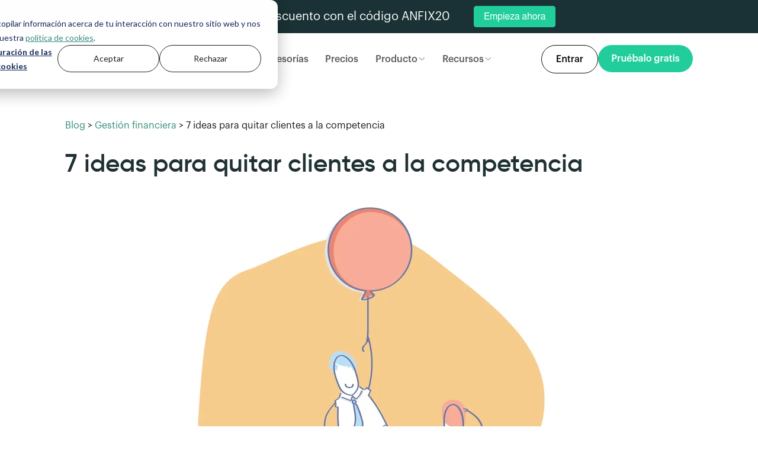

--- FILE ---
content_type: text/html; charset=UTF-8
request_url: https://www.anfix.com/blog/7-ideas-para-quitar-clientes-a-la-competencia
body_size: 17896
content:
<!doctype html><html lang="es-es"><head>
    <meta charset="utf-8">
    <title>7 Ideas para quitar clientes a la competencia | Anfix</title>
    <link rel="shortcut icon" href="https://www.anfix.com/hubfs/cropped-favicon-32x32-1.png">

    
      <meta name="description" content="Quitar clientes a la competencia puede ser una estrategia básica en sectores maduros o en crisis, y para ello en este vamos a darte unas ideas.">
    

    
    
    
      
    

    
    <meta name="viewport" content="width=device-width, initial-scale=1">

    <script src="/hs/hsstatic/jquery-libs/static-1.4/jquery/jquery-1.11.2.js"></script>
<script src="/hs/hsstatic/jquery-libs/static-1.4/jquery-migrate/jquery-migrate-1.2.1.js"></script>
<script>hsjQuery = window['jQuery'];</script>
    <meta property="og:description" content="Quitar clientes a la competencia puede ser una estrategia básica en sectores maduros o en crisis, y para ello en este vamos a darte unas ideas.">
    <meta property="og:title" content="7 Ideas para quitar clientes a la competencia | Anfix">
    <meta name="twitter:description" content="Quitar clientes a la competencia puede ser una estrategia básica en sectores maduros o en crisis, y para ello en este vamos a darte unas ideas.">
    <meta name="twitter:title" content="7 Ideas para quitar clientes a la competencia | Anfix">

    

    
<script type="application/ld+json">
  {
    "@context": "https://schema.org",
    "@graph": [
      {
        "@type": "BlogPosting",
        "headline": "7 Ideas para quitar clientes a la competencia | Anfix",
        
        "image": [
        "https://f.hubspotusercontent10.net/hubfs/6097063/Imported_Blog_Media/7-ideas-para-quitar-clientes-a-la-competencia-3.png"
        ],
        
        "datePublished": "2017-10-09T10:00:00+01:00",
        "dateModified": "2025-02-17T10:00:00+01:00",
        "author": {
          "@type": "Person",
          "name": "Eva Fernández",
          "description": "<p>Con más de una década de experiencia en el mundo del periodismo y el marketing de contenidos, Eva sobresale por su versatilidad, creatividad y rigor profesional. </p> 
<p>Formada en la Universidad de Santiago de Compostela con una Licenciatura en Periodismo Audiovisual y especializada con un Máster en Periodismo Multimedia por la Universidad Complutense de Madrid, su sólida base académica se ve reforzada por un curso en UX Writing en SHIFTA by ELISAVA, que le permite adaptar su comunicación a las necesidades del entorno digital actual.</p> 
<p>A lo largo de su trayectoria como Senior Copywriter, ha colaborado con marcas de renombre, tanto nacionales como internacionales, creando contenidos para blogs, webs, guiones de vídeo, newsletters y redes sociales. </p> 
<p>Ha aportado valor a proyectos de empresas líderes como We Are Marketing, Mahou, Anfix, H10 Hotels, Universidad Europea, así como a distintas agencias, demostrando un profundo entendimiento del storytelling, el inbound marketing y las estrategias digitales.</p> 
<p>Sus compañeros subrayan su eficiencia, frescura, capacidad creativa y su impecable adaptación a los cambios del mercado.</p> 
<p>Destacan su habilidad para generar contenidos relevantes y de alta calidad, así como su destreza a la hora de diseñar estrategias de comunicación innovadoras. Además, su perfil integral incluye un excelente manejo de las redes sociales, la analítica y el desarrollo de contenidos.</p> 
<p>Eva es, en definitiva, una profesional indispensable para cualquier equipo de marketing digital que busque potenciar su comunicación, conectar con su audiencia y diferenciarse mediante contenidos auténticos, dinámicos y cuidadosamente planificados. </p> 
<p>Su enfoque orientado a resultados, su talento para la redacción y su dedicación incansable la convierten en un referente en el ámbito de la creación de contenidos y la construcción de marcas con voz propia.</p>",
          "url": "https://www.anfix.com/blog/author/eva-fernandez",
          "image": [
          "https://6097063.fs1.hubspotusercontent-na1.net/hubfs/6097063/Anfix_January2021/images/Equipo%20Anfix/Eva-Fernandez.webp"
          ]
        },
        "publisher": {
          "@type": "Organization",
          "@id": "https://www.anfix.com/",
          "name": "Anfix",
          "logo": {
              "@type": "ImageObject",
              "@id": "https://www.anfix.com/hubfs/Logo%20Anfix/Anfix-logo-x1.png",
              "url": "https://www.anfix.com/hubfs/Logo%20Anfix/Anfix-logo-x1.png",
              "width": "111",
              "height": "24"
          }
        }
      },
        {
        "@type": "BreadcrumbList",
        "itemListElement":[
        {
          "@type": "ListItem",
          "position": 1,
          "item":
          {
          "@id": "https://www.anfix.com/blog",
          "name": "Blog de Anfix"
          }
          },
          {
          "@type": "ListItem",
          "position": 2,
          "item":
          {
          "@id": "https://www.anfix.com/blog/tag/gestión-financiera",
          "name": "Gestión financiera"
          }
          },
          {
          "@type": "ListItem",
          "position": 3,
          "item":
          {
          "@id": "https://www.anfix.com/blog/7-ideas-para-quitar-clientes-a-la-competencia",
          "name": "7 Ideas para quitar clientes a la competencia | Anfix"
          }
          }
       ]
      }
    ]
  }
</script>

<link rel="preload" href="https://www.anfix.com/hubfs/Imported_Blog_Media/7-ideas-para-quitar-clientes-a-la-competencia-3.png" as="image" type="image/jpeg">


    <style>
a.cta_button{-moz-box-sizing:content-box !important;-webkit-box-sizing:content-box !important;box-sizing:content-box !important;vertical-align:middle}.hs-breadcrumb-menu{list-style-type:none;margin:0px 0px 0px 0px;padding:0px 0px 0px 0px}.hs-breadcrumb-menu-item{float:left;padding:10px 0px 10px 10px}.hs-breadcrumb-menu-divider:before{content:'›';padding-left:10px}.hs-featured-image-link{border:0}.hs-featured-image{float:right;margin:0 0 20px 20px;max-width:50%}@media (max-width: 568px){.hs-featured-image{float:none;margin:0;width:100%;max-width:100%}}.hs-screen-reader-text{clip:rect(1px, 1px, 1px, 1px);height:1px;overflow:hidden;position:absolute !important;width:1px}
</style>

<link rel="stylesheet" href="https://www.anfix.com/hubfs/hub_generated/template_assets/1/179429928781/1750755980528/template_main.min.css">
<link rel="stylesheet" href="">
<link rel="stylesheet" href="https://www.anfix.com/hubfs/hub_generated/template_assets/1/38658713344/1768910901847/template__footer.min.css">
<link rel="stylesheet" href="https://www.anfix.com/hubfs/hub_generated/template_assets/1/38658523474/1769530658747/template__header.min.css">
<link rel="stylesheet" href="https://www.anfix.com/hubfs/hub_generated/template_assets/1/38658399344/1769531148710/template__menus.min.css">
<link rel="stylesheet" href="https://www.anfix.com/hubfs/hub_generated/template_assets/1/179429807990/1743168659079/template_theme-overrides.min.css">
<link class="hs-async-css" rel="preload" href="https://www.anfix.com/hubfs/hub_generated/module_assets/1/124136864356/1769707992098/module_top-banner-popup.min.css" as="style" onload="this.onload=null;this.rel='stylesheet'">
<noscript><link rel="stylesheet" href="https://www.anfix.com/hubfs/hub_generated/module_assets/1/124136864356/1769707992098/module_top-banner-popup.min.css"></noscript>
<link class="hs-async-css" rel="preload" href="https://www.anfix.com/hubfs/hub_generated/module_assets/1/190359844972/1769707889062/module_mega-menu-section.min.css" as="style" onload="this.onload=null;this.rel='stylesheet'">
<noscript><link rel="stylesheet" href="https://www.anfix.com/hubfs/hub_generated/module_assets/1/190359844972/1769707889062/module_mega-menu-section.min.css"></noscript>
<link class="hs-async-css" rel="preload" href="https://www.anfix.com/hubfs/hub_generated/module_assets/1/190542902103/1769707954884/module_menu-section-ctas.min.css" as="style" onload="this.onload=null;this.rel='stylesheet'">
<noscript><link rel="stylesheet" href="https://www.anfix.com/hubfs/hub_generated/module_assets/1/190542902103/1769707954884/module_menu-section-ctas.min.css"></noscript>
<link rel="stylesheet" href="https://www.anfix.com/hubfs/hub_generated/module_assets/1/179429807952/1741211789360/module_index-table-post.min.css">
<link rel="stylesheet" href="https://www.anfix.com/hubfs/hub_generated/module_assets/1/179427483403/1740794883460/module_newsletter-subscription.min.css">
<link rel="stylesheet" href="https://www.anfix.com/hubfs/hub_generated/module_assets/1/179913488752/1741211800614/module_CTA_Blog_Sidebar.min.css">
    


    
<!--  Added by GoogleAnalytics integration -->
<script>
var _hsp = window._hsp = window._hsp || [];
_hsp.push(['addPrivacyConsentListener', function(consent) { if (consent.allowed || (consent.categories && consent.categories.analytics)) {
  (function(i,s,o,g,r,a,m){i['GoogleAnalyticsObject']=r;i[r]=i[r]||function(){
  (i[r].q=i[r].q||[]).push(arguments)},i[r].l=1*new Date();a=s.createElement(o),
  m=s.getElementsByTagName(o)[0];a.async=1;a.src=g;m.parentNode.insertBefore(a,m)
})(window,document,'script','//www.google-analytics.com/analytics.js','ga');
  ga('create','UA-26428988-1','auto');
  ga('send','pageview');
}}]);
</script>

<!-- /Added by GoogleAnalytics integration -->

<!--  Added by GoogleTagManager integration -->
<script>
var _hsp = window._hsp = window._hsp || [];
window.dataLayer = window.dataLayer || [];
function gtag(){dataLayer.push(arguments);}

var useGoogleConsentModeV2 = true;
var waitForUpdateMillis = 1000;



var hsLoadGtm = function loadGtm() {
    if(window._hsGtmLoadOnce) {
      return;
    }

    if (useGoogleConsentModeV2) {

      gtag('set','developer_id.dZTQ1Zm',true);

      gtag('consent', 'default', {
      'ad_storage': 'denied',
      'analytics_storage': 'denied',
      'ad_user_data': 'denied',
      'ad_personalization': 'denied',
      'wait_for_update': waitForUpdateMillis
      });

      _hsp.push(['useGoogleConsentModeV2'])
    }

    (function(w,d,s,l,i){w[l]=w[l]||[];w[l].push({'gtm.start':
    new Date().getTime(),event:'gtm.js'});var f=d.getElementsByTagName(s)[0],
    j=d.createElement(s),dl=l!='dataLayer'?'&l='+l:'';j.async=true;j.src=
    'https://www.googletagmanager.com/gtm.js?id='+i+dl;f.parentNode.insertBefore(j,f);
    })(window,document,'script','dataLayer','GTM-KZ94F8L');

    window._hsGtmLoadOnce = true;
};

_hsp.push(['addPrivacyConsentListener', function(consent){
  if(consent.allowed || (consent.categories && consent.categories.analytics)){
    hsLoadGtm();
  }
}]);

</script>

<!-- /Added by GoogleTagManager integration -->


<meta name="facebook-domain-verification" content="dueneyctyq2ftm4qgkyljjsr1u66yc">
<!-- TikTok Pixel Code Start -->
<script>
!function (w, d, t) {
  w.TiktokAnalyticsObject=t;var ttq=w[t]=w[t]||[];ttq.methods=["page","track","identify","instances","debug","on","off","once","ready","alias","group","enableCookie","disableCookie","holdConsent","revokeConsent","grantConsent"],ttq.setAndDefer=function(t,e){t[e]=function(){t.push([e].concat(Array.prototype.slice.call(arguments,0)))}};for(var i=0;i<ttq.methods.length;i++)ttq.setAndDefer(ttq,ttq.methods[i]);ttq.instance=function(t){for(
var e=ttq._i[t]||[],n=0;n<ttq.methods.length;n++)ttq.setAndDefer(e,ttq.methods[n]);return e},ttq.load=function(e,n){var r="https://analytics.tiktok.com/i18n/pixel/events.js",o=n&&n.partner;ttq._i=ttq._i||{},ttq._i[e]=[],ttq._i[e]._u=r,ttq._t=ttq._t||{},ttq._t[e]=+new Date,ttq._o=ttq._o||{},ttq._o[e]=n||{};n=document.createElement("script")
;n.type="text/javascript",n.async=!0,n.src=r+"?sdkid="+e+"&lib="+t;e=document.getElementsByTagName("script")[0];e.parentNode.insertBefore(n,e)};


  ttq.load('CVN468JC77U819HAML70');
  ttq.page();
}(window, document, 'ttq');
</script>
<!-- TikTok Pixel Code End -->
<meta property="og:image" content="https://www.anfix.com/hubfs/Imported_Blog_Media/7-ideas-para-quitar-clientes-a-la-competencia-3.png">
<meta property="og:image:width" content="1920">
<meta property="og:image:height" content="1080">

<meta name="twitter:image" content="https://www.anfix.com/hubfs/Imported_Blog_Media/7-ideas-para-quitar-clientes-a-la-competencia-3.png">


<meta property="og:url" content="https://www.anfix.com/blog/7-ideas-para-quitar-clientes-a-la-competencia">
<meta name="twitter:card" content="summary_large_image">

<link rel="canonical" href="https://www.anfix.com/blog/7-ideas-para-quitar-clientes-a-la-competencia">

<meta property="og:type" content="article">
<link rel="alternate" type="application/rss+xml" href="https://www.anfix.com/blog/rss.xml">
<meta name="twitter:domain" content="www.anfix.com">

<meta http-equiv="content-language" content="es-es">







    
    
    
    
    

    
    
    <meta name="viewport" content="width=device-width, initial-scale=1">

    <script src="/hs/hsstatic/jquery-libs/static-1.4/jquery/jquery-1.11.2.js"></script>
<script src="/hs/hsstatic/jquery-libs/static-1.4/jquery-migrate/jquery-migrate-1.2.1.js"></script>
<script>hsjQuery = window['jQuery'];</script>
    <meta property="og:description" content="Quitar clientes a la competencia puede ser una estrategia básica en sectores maduros o en crisis, y para ello en este vamos a darte unas ideas.">
    <meta property="og:title" content="7 Ideas para quitar clientes a la competencia | Anfix">
    <meta name="twitter:description" content="Quitar clientes a la competencia puede ser una estrategia básica en sectores maduros o en crisis, y para ello en este vamos a darte unas ideas.">
    <meta name="twitter:title" content="7 Ideas para quitar clientes a la competencia | Anfix">

    

    
<script type="application/ld+json">
  {
    "@context": "https://schema.org",
    "@graph": [
      {
        "@type": "BlogPosting",
        "headline": "7 Ideas para quitar clientes a la competencia | Anfix",
        
        "image": [
        "https://f.hubspotusercontent10.net/hubfs/6097063/Imported_Blog_Media/7-ideas-para-quitar-clientes-a-la-competencia-3.png"
        ],
        
        "datePublished": "2017-10-09T10:00:00+01:00",
        "dateModified": "2025-02-17T10:00:00+01:00",
        "author": {
          "@type": "Person",
          "name": "Eva Fernández",
          "description": "<p>Con más de una década de experiencia en el mundo del periodismo y el marketing de contenidos, Eva sobresale por su versatilidad, creatividad y rigor profesional. </p> 
<p>Formada en la Universidad de Santiago de Compostela con una Licenciatura en Periodismo Audiovisual y especializada con un Máster en Periodismo Multimedia por la Universidad Complutense de Madrid, su sólida base académica se ve reforzada por un curso en UX Writing en SHIFTA by ELISAVA, que le permite adaptar su comunicación a las necesidades del entorno digital actual.</p> 
<p>A lo largo de su trayectoria como Senior Copywriter, ha colaborado con marcas de renombre, tanto nacionales como internacionales, creando contenidos para blogs, webs, guiones de vídeo, newsletters y redes sociales. </p> 
<p>Ha aportado valor a proyectos de empresas líderes como We Are Marketing, Mahou, Anfix, H10 Hotels, Universidad Europea, así como a distintas agencias, demostrando un profundo entendimiento del storytelling, el inbound marketing y las estrategias digitales.</p> 
<p>Sus compañeros subrayan su eficiencia, frescura, capacidad creativa y su impecable adaptación a los cambios del mercado.</p> 
<p>Destacan su habilidad para generar contenidos relevantes y de alta calidad, así como su destreza a la hora de diseñar estrategias de comunicación innovadoras. Además, su perfil integral incluye un excelente manejo de las redes sociales, la analítica y el desarrollo de contenidos.</p> 
<p>Eva es, en definitiva, una profesional indispensable para cualquier equipo de marketing digital que busque potenciar su comunicación, conectar con su audiencia y diferenciarse mediante contenidos auténticos, dinámicos y cuidadosamente planificados. </p> 
<p>Su enfoque orientado a resultados, su talento para la redacción y su dedicación incansable la convierten en un referente en el ámbito de la creación de contenidos y la construcción de marcas con voz propia.</p>",
          "url": "https://www.anfix.com/blog/author/eva-fernandez",
          "image": [
          "https://6097063.fs1.hubspotusercontent-na1.net/hubfs/6097063/Anfix_January2021/images/Equipo%20Anfix/Eva-Fernandez.webp"
          ]
        },
        "publisher": {
          "@type": "Organization",
          "@id": "https://www.anfix.com/",
          "name": "Anfix",
          "logo": {
              "@type": "ImageObject",
              "@id": "https://www.anfix.com/hubfs/Logo%20Anfix/Anfix-logo-x1.png",
              "url": "https://www.anfix.com/hubfs/Logo%20Anfix/Anfix-logo-x1.png",
              "width": "111",
              "height": "24"
          }
        }
      },
        {
        "@type": "BreadcrumbList",
        "itemListElement":[
        {
          "@type": "ListItem",
          "position": 1,
          "item":
          {
          "@id": "https://www.anfix.com/blog",
          "name": "Blog de Anfix"
          }
          },
          {
          "@type": "ListItem",
          "position": 2,
          "item":
          {
          "@id": "https://www.anfix.com/blog/tag/gestión-financiera",
          "name": "Gestión financiera"
          }
          },
          {
          "@type": "ListItem",
          "position": 3,
          "item":
          {
          "@id": "https://www.anfix.com/blog/7-ideas-para-quitar-clientes-a-la-competencia",
          "name": "7 Ideas para quitar clientes a la competencia | Anfix"
          }
          }
       ]
      }
    ]
  }
</script>

<link rel="preload" href="https://www.anfix.com/hubfs/Imported_Blog_Media/7-ideas-para-quitar-clientes-a-la-competencia-3.png" as="image" type="image/jpeg">


    <style>
a.cta_button{-moz-box-sizing:content-box !important;-webkit-box-sizing:content-box !important;box-sizing:content-box !important;vertical-align:middle}.hs-breadcrumb-menu{list-style-type:none;margin:0px 0px 0px 0px;padding:0px 0px 0px 0px}.hs-breadcrumb-menu-item{float:left;padding:10px 0px 10px 10px}.hs-breadcrumb-menu-divider:before{content:'›';padding-left:10px}.hs-featured-image-link{border:0}.hs-featured-image{float:right;margin:0 0 20px 20px;max-width:50%}@media (max-width: 568px){.hs-featured-image{float:none;margin:0;width:100%;max-width:100%}}.hs-screen-reader-text{clip:rect(1px, 1px, 1px, 1px);height:1px;overflow:hidden;position:absolute !important;width:1px}
</style>

<link rel="stylesheet" href="https://www.anfix.com/hubfs/hub_generated/template_assets/1/179429928781/1750755980528/template_main.min.css">
<link rel="stylesheet" href="">
<link rel="stylesheet" href="https://www.anfix.com/hubfs/hub_generated/template_assets/1/38658713344/1768910901847/template__footer.min.css">
<link rel="stylesheet" href="https://www.anfix.com/hubfs/hub_generated/template_assets/1/38658523474/1769530658747/template__header.min.css">
<link rel="stylesheet" href="https://www.anfix.com/hubfs/hub_generated/template_assets/1/38658399344/1769531148710/template__menus.min.css">
<link rel="stylesheet" href="https://www.anfix.com/hubfs/hub_generated/template_assets/1/179429807990/1743168659079/template_theme-overrides.min.css">
<link class="hs-async-css" rel="preload" href="https://www.anfix.com/hubfs/hub_generated/module_assets/1/124136864356/1769707992098/module_top-banner-popup.min.css" as="style" onload="this.onload=null;this.rel='stylesheet'">
<noscript><link rel="stylesheet" href="https://www.anfix.com/hubfs/hub_generated/module_assets/1/124136864356/1769707992098/module_top-banner-popup.min.css"></noscript>
<link class="hs-async-css" rel="preload" href="https://www.anfix.com/hubfs/hub_generated/module_assets/1/190359844972/1769707889062/module_mega-menu-section.min.css" as="style" onload="this.onload=null;this.rel='stylesheet'">
<noscript><link rel="stylesheet" href="https://www.anfix.com/hubfs/hub_generated/module_assets/1/190359844972/1769707889062/module_mega-menu-section.min.css"></noscript>
<link class="hs-async-css" rel="preload" href="https://www.anfix.com/hubfs/hub_generated/module_assets/1/190542902103/1769707954884/module_menu-section-ctas.min.css" as="style" onload="this.onload=null;this.rel='stylesheet'">
<noscript><link rel="stylesheet" href="https://www.anfix.com/hubfs/hub_generated/module_assets/1/190542902103/1769707954884/module_menu-section-ctas.min.css"></noscript>
<link rel="stylesheet" href="https://www.anfix.com/hubfs/hub_generated/module_assets/1/179429807952/1741211789360/module_index-table-post.min.css">
<link rel="stylesheet" href="https://www.anfix.com/hubfs/hub_generated/module_assets/1/179427483403/1740794883460/module_newsletter-subscription.min.css">
<link rel="stylesheet" href="https://www.anfix.com/hubfs/hub_generated/module_assets/1/179913488752/1741211800614/module_CTA_Blog_Sidebar.min.css">
    


    
<!--  Added by GoogleAnalytics integration -->
<script>
var _hsp = window._hsp = window._hsp || [];
_hsp.push(['addPrivacyConsentListener', function(consent) { if (consent.allowed || (consent.categories && consent.categories.analytics)) {
  (function(i,s,o,g,r,a,m){i['GoogleAnalyticsObject']=r;i[r]=i[r]||function(){
  (i[r].q=i[r].q||[]).push(arguments)},i[r].l=1*new Date();a=s.createElement(o),
  m=s.getElementsByTagName(o)[0];a.async=1;a.src=g;m.parentNode.insertBefore(a,m)
})(window,document,'script','//www.google-analytics.com/analytics.js','ga');
  ga('create','UA-26428988-1','auto');
  ga('send','pageview');
}}]);
</script>

<!-- /Added by GoogleAnalytics integration -->

<!--  Added by GoogleTagManager integration -->
<script>
var _hsp = window._hsp = window._hsp || [];
window.dataLayer = window.dataLayer || [];
function gtag(){dataLayer.push(arguments);}

var useGoogleConsentModeV2 = true;
var waitForUpdateMillis = 1000;



var hsLoadGtm = function loadGtm() {
    if(window._hsGtmLoadOnce) {
      return;
    }

    if (useGoogleConsentModeV2) {

      gtag('set','developer_id.dZTQ1Zm',true);

      gtag('consent', 'default', {
      'ad_storage': 'denied',
      'analytics_storage': 'denied',
      'ad_user_data': 'denied',
      'ad_personalization': 'denied',
      'wait_for_update': waitForUpdateMillis
      });

      _hsp.push(['useGoogleConsentModeV2'])
    }

    (function(w,d,s,l,i){w[l]=w[l]||[];w[l].push({'gtm.start':
    new Date().getTime(),event:'gtm.js'});var f=d.getElementsByTagName(s)[0],
    j=d.createElement(s),dl=l!='dataLayer'?'&l='+l:'';j.async=true;j.src=
    'https://www.googletagmanager.com/gtm.js?id='+i+dl;f.parentNode.insertBefore(j,f);
    })(window,document,'script','dataLayer','GTM-KZ94F8L');

    window._hsGtmLoadOnce = true;
};

_hsp.push(['addPrivacyConsentListener', function(consent){
  if(consent.allowed || (consent.categories && consent.categories.analytics)){
    hsLoadGtm();
  }
}]);

</script>

<!-- /Added by GoogleTagManager integration -->


<meta name="facebook-domain-verification" content="dueneyctyq2ftm4qgkyljjsr1u66yc">
<!-- TikTok Pixel Code Start -->
<script>
!function (w, d, t) {
  w.TiktokAnalyticsObject=t;var ttq=w[t]=w[t]||[];ttq.methods=["page","track","identify","instances","debug","on","off","once","ready","alias","group","enableCookie","disableCookie","holdConsent","revokeConsent","grantConsent"],ttq.setAndDefer=function(t,e){t[e]=function(){t.push([e].concat(Array.prototype.slice.call(arguments,0)))}};for(var i=0;i<ttq.methods.length;i++)ttq.setAndDefer(ttq,ttq.methods[i]);ttq.instance=function(t){for(
var e=ttq._i[t]||[],n=0;n<ttq.methods.length;n++)ttq.setAndDefer(e,ttq.methods[n]);return e},ttq.load=function(e,n){var r="https://analytics.tiktok.com/i18n/pixel/events.js",o=n&&n.partner;ttq._i=ttq._i||{},ttq._i[e]=[],ttq._i[e]._u=r,ttq._t=ttq._t||{},ttq._t[e]=+new Date,ttq._o=ttq._o||{},ttq._o[e]=n||{};n=document.createElement("script")
;n.type="text/javascript",n.async=!0,n.src=r+"?sdkid="+e+"&lib="+t;e=document.getElementsByTagName("script")[0];e.parentNode.insertBefore(n,e)};


  ttq.load('CVN468JC77U819HAML70');
  ttq.page();
}(window, document, 'ttq');
</script>
<!-- TikTok Pixel Code End -->
<meta property="og:image" content="https://www.anfix.com/hubfs/Imported_Blog_Media/7-ideas-para-quitar-clientes-a-la-competencia-3.png">
<meta property="og:image:width" content="1920">
<meta property="og:image:height" content="1080">

<meta name="twitter:image" content="https://www.anfix.com/hubfs/Imported_Blog_Media/7-ideas-para-quitar-clientes-a-la-competencia-3.png">


<meta property="og:url" content="https://www.anfix.com/blog/7-ideas-para-quitar-clientes-a-la-competencia">
<meta name="twitter:card" content="summary_large_image">

<link rel="canonical" href="https://www.anfix.com/blog/7-ideas-para-quitar-clientes-a-la-competencia">

<meta property="og:type" content="article">
<link rel="alternate" type="application/rss+xml" href="https://www.anfix.com/blog/rss.xml">
<meta name="twitter:domain" content="www.anfix.com">

<meta http-equiv="content-language" content="es-es">






    
  <meta name="generator" content="HubSpot"></head>
  <body>
<!--  Added by GoogleTagManager integration -->
<noscript><iframe src="https://www.googletagmanager.com/ns.html?id=GTM-KZ94F8L" height="0" width="0" style="display:none;visibility:hidden"></iframe></noscript>

<!-- /Added by GoogleTagManager integration -->

    <div class="body-wrapper   hs-content-id-37178191441 hs-blog-post hs-blog-id-36695796500">
      
        <div data-global-resource-path="Anfix_January2021/templates/partials/header.html"><header class="header mig-header" id="header-anfix">
  <div class="header_height">
    <div class="header_main">
      <div class="header__top__container">
        <div id="hs_cos_wrapper_module_16890754580013" class="hs_cos_wrapper hs_cos_wrapper_widget hs_cos_wrapper_type_module" style="" data-hs-cos-general-type="widget" data-hs-cos-type="module">


<div class="popupTopBanner">
  <span class="popupTopBanner_text">💚 20% de descuento con el código ANFIX20</span>
  <div class="popupTopBanner_cta">
    <span id="hs_cos_wrapper_module_16890754580013_" class="hs_cos_wrapper hs_cos_wrapper_widget hs_cos_wrapper_type_cta" style="" data-hs-cos-general-type="widget" data-hs-cos-type="cta"><!--HubSpot Call-to-Action Code --><span class="hs-cta-wrapper" id="hs-cta-wrapper-af372e2a-7748-4c89-9d70-8cefeca92c08"><span class="hs-cta-node hs-cta-af372e2a-7748-4c89-9d70-8cefeca92c08" id="hs-cta-af372e2a-7748-4c89-9d70-8cefeca92c08"><!--[if lte IE 8]><div id="hs-cta-ie-element"></div><![endif]--><a href="https://cta-redirect.hubspot.com/cta/redirect/6097063/af372e2a-7748-4c89-9d70-8cefeca92c08"><img class="hs-cta-img" id="hs-cta-img-af372e2a-7748-4c89-9d70-8cefeca92c08" style="border-width:0px;" src="https://no-cache.hubspot.com/cta/default/6097063/af372e2a-7748-4c89-9d70-8cefeca92c08.png" alt="Empieza ahora"></a></span><script charset="utf-8" src="/hs/cta/cta/current.js"></script><script type="text/javascript"> hbspt.cta._relativeUrls=true;hbspt.cta.load(6097063, 'af372e2a-7748-4c89-9d70-8cefeca92c08', {"useNewLoader":"true","region":"na1"}); </script></span><!-- end HubSpot Call-to-Action Code --></span>
  </div>
</div>
</div>
      </div>
      <div class="header__container">
        <div class="header__logo">
          
          <div id="hs_cos_wrapper_header_logo" class="hs_cos_wrapper hs_cos_wrapper_widget hs_cos_wrapper_type_module widget-type-logo" style="" data-hs-cos-general-type="widget" data-hs-cos-type="module">
  






















  
  <span id="hs_cos_wrapper_header_logo_hs_logo_widget" class="hs_cos_wrapper hs_cos_wrapper_widget hs_cos_wrapper_type_logo" style="" data-hs-cos-general-type="widget" data-hs-cos-type="logo"><a href="/" id="hs-link-header_logo_hs_logo_widget" style="border-width:0px;border:0px;"><img src="https://www.anfix.com/hubfs/raw_assets/public/Anfix_January2021/images/anfix-logo.svg" class="hs-image-widget " height="24" style="height: auto;width:111px;border-width:0px;border:0px;" width="111" alt="Anfix" title="Anfix"></a></span>
</div>
        </div>
        <div class="header_cta_burger">
          <div class="header_cta_mobile">

          </div>
          <div class="header__burger mobile-trigger">
            <div class="burger">
              <span></span>
            </div>
          </div>
        </div>


        <div class="dektop_header_menu">
          <div class="header_menu left_menu">
            <div class="custom-menu-primary desktop_menu">
              <div id="hs_cos_wrapper_navigation-primary-desktop" class="hs_cos_wrapper hs_cos_wrapper_widget hs_cos_wrapper_type_module" style="" data-hs-cos-general-type="widget" data-hs-cos-type="module">

















<nav aria-label="Main menu" class="navigation-primary">
  

  <div class="submenu_container_wrapper level-1">
    
    <ul class="submenu" aria-hidden="false">
        
        
<li class="no-submenu menu-item">
  <a class="menu-link" href="https://www.anfix.com/empresas">Empresas</a>
  
  
</li>

        
        
<li class="no-submenu menu-item">
  <a class="menu-link" href="https://www.anfix.com/autonomos">Autónomos</a>
  
  
</li>

        
        
<li class="no-submenu menu-item">
  <a class="menu-link" href="https://www.anfix.com/asesores-y-gestores">Asesorías</a>
  
  
</li>

        
        
<li class="no-submenu menu-item">
  <a class="menu-link" href="https://www.anfix.com/precios">Precios</a>
  
  
</li>

        
    </ul>
    
  </div>

</nav></div>
            </div>
            <div class="mega_menu mega_menu_producto">
              <div id="hs_cos_wrapper_navigation-mega-menu-producto" class="hs_cos_wrapper hs_cos_wrapper_widget hs_cos_wrapper_type_module" style="" data-hs-cos-general-type="widget" data-hs-cos-type="module">

















<nav aria-label="Main menu" class="navigation-primary">
  

  <div class="submenu_container_wrapper level-1">
    
    <ul class="submenu" aria-hidden="false">
        
        
<li class="has-submenu menu-item">
  <a class="menu-link" href="">Producto</a>
  
  
  
   

  <div class="submenu_container_wrapper level-2">
    
      <div class="submenu_container_wrapper_inner">
        <ul class="submenu" aria-hidden="true">
          
          
<li class="has-submenu menu-item">
  
    <a class="menu-link" href="https://www.anfix.com/caracteristicas">Funcionalidades</a>
  
  
  
  
   

  <div class="submenu_container_wrapper level-3">
    
    <ul class="submenu" aria-hidden="true">
        
        
<li class="no-submenu menu-item">
  <a class="menu-link" href="https://www.anfix.com/facturacion"><span class="menu_icon document"></span>Facturación</a>
  
  
</li>

        
        
<li class="no-submenu menu-item">
  <a class="menu-link" href="https://www.anfix.com/impuestos"><span class="menu_icon taxes"></span>Impuestos</a>
  
  
</li>

        
        
<li class="no-submenu menu-item">
  <a class="menu-link" href="https://www.anfix.com/facturacion/factura-electronica"><span class="menu_icon cloud-service"></span>Factura Electrónica</a>
  
  
</li>

        
        
<li class="no-submenu menu-item">
  <a class="menu-link" href="https://www.anfix.com/control-de-gastos/digitalizacion-de-facturas"><span class="menu_icon scan"></span>Digitalización de facturas</a>
  
  
</li>

        
        
<li class="no-submenu menu-item">
  <a class="menu-link" href="https://www.anfix.com/contabilidad"><span class="menu_icon calculator"></span>Contabilidad</a>
  
  
</li>

        
        
<li class="no-submenu menu-item">
  <a class="menu-link" href="https://www.anfix.com/app-contabilidad-facturacion"><span class="menu_icon mobile"></span>App móvil</a>
  
  
</li>

        
        
<li class="no-submenu menu-item">
  <a class="menu-link" href="https://www.anfix.com/contabilidad/conciliacion-bancaria"><span class="menu_icon bank"></span>Conciliación bancaria</a>
  
  
</li>

        
        
<li class="no-submenu menu-item">
  <a class="menu-link" href="https://www.anfix.com/gestion-documental"><span class="menu_icon folder-open"></span>Gestión documental</a>
  
  
</li>

        
    </ul>
    
  </div>

  
</li>

          
          
<li class="has-submenu menu-item">
  
    <span class="menu-link menu-link-no-url">Sectores</span>
  
  
  
  
   

  <div class="submenu_container_wrapper level-3">
    
    <ul class="submenu" aria-hidden="true">
        
        
<li class="no-submenu menu-item">
  <a class="menu-link" href="https://www.anfix.com/construccion-y-reformas">Construcciones y Reformas</a>
  
  
</li>

        
        
<li class="no-submenu menu-item">
  <a class="menu-link" href="https://www.anfix.com/agencias-de-publicidad">Agencias de Publicidad</a>
  
  
</li>

        
        
<li class="no-submenu menu-item">
  <a class="menu-link" href="https://www.anfix.com/empresas-it">Empresas de IT</a>
  
  
</li>

        
    </ul>
    
  </div>

  
</li>

          
        </ul>
        
          <div class="submenu_image_container">
            <div class="submenu_image_image">
              
              
              
              
              
              
              <img src="https://www.anfix.com/hs-fs/hubfs/Anfix_January2021/images/mega-menu/submenu-image-verifactu.png?width=230&amp;height=202&amp;name=submenu-image-verifactu.png" alt="submenu-image-verifactu" loading="lazy" width="230" height="202" style="max-width: 100%; height: auto;" srcset="https://www.anfix.com/hs-fs/hubfs/Anfix_January2021/images/mega-menu/submenu-image-verifactu.png?width=115&amp;height=101&amp;name=submenu-image-verifactu.png 115w, https://www.anfix.com/hs-fs/hubfs/Anfix_January2021/images/mega-menu/submenu-image-verifactu.png?width=230&amp;height=202&amp;name=submenu-image-verifactu.png 230w, https://www.anfix.com/hs-fs/hubfs/Anfix_January2021/images/mega-menu/submenu-image-verifactu.png?width=345&amp;height=303&amp;name=submenu-image-verifactu.png 345w, https://www.anfix.com/hs-fs/hubfs/Anfix_January2021/images/mega-menu/submenu-image-verifactu.png?width=460&amp;height=404&amp;name=submenu-image-verifactu.png 460w, https://www.anfix.com/hs-fs/hubfs/Anfix_January2021/images/mega-menu/submenu-image-verifactu.png?width=575&amp;height=505&amp;name=submenu-image-verifactu.png 575w, https://www.anfix.com/hs-fs/hubfs/Anfix_January2021/images/mega-menu/submenu-image-verifactu.png?width=690&amp;height=606&amp;name=submenu-image-verifactu.png 690w" sizes="(max-width: 230px) 100vw, 230px">
              
            </div>
              
              
              <a href="https://www.anfix.com/verifactu">
              <div class="submenu_image_content">
                <span class="submenu_image_title">Veri*Factu</span>
                <span class="submenu_image_text">Todo sobre la normativa y cómo Anfix te lo pone fácil.</span>
              </div>
              </a>
          </div>
        
        <div class="submenu_container_cta">
          <div class="submenu_container_cta_container">
            <span>¿Quieres saber más?</span>
            <span>Empieza ahora tu prueba gratuita de 15 días.</span>
          </div>
          <span id="hs_cos_wrapper_navigation-mega-menu-producto_" class="hs_cos_wrapper hs_cos_wrapper_widget hs_cos_wrapper_type_cta" style="" data-hs-cos-general-type="widget" data-hs-cos-type="cta"><div class="hs-web-interactive-inline" style="" data-hubspot-wrapper-cta-id="190541899038"> 
 <style data-hubspot-cta-style="hs-inline-web-interactive-190541899038">

  a.hs-inline-web-interactive-190541899038 {
    border-radius: 50px;
font-family: 'Graphik';
font-weight: 500;
background: #22CD9C;
font-size: 16px;
color: #FFF;
padding: 14px 20px;
text-decoration: none;
line-height: 1.5;
  }

  a.hs-inline-web-interactive-190541899038:hover {
    background-color: rgba(34, 205, 156, .8);
text-decoration: none;
color: #FFF;
  }

</style> 
 <a href="https://cta-service-cms2.hubspot.com/web-interactives/public/v1/track/click?encryptedPayload=AVxigLIAOC4jedbJOXkZvxGgxGmnuJdawzdRNiCUYONKFhC1xqMw5eazL9ofyBpZ2%2F4sRC12wIbcMJtaRbq7GYgRYFh%2FYgOGkznZj8SuOuafop9lDZ1yv0spWBK1NYBnnGR9SbTwh%2BCpbBS3zobfxLlYFReBA3x%2BCV7aLa0PloAxp7o%3D&amp;portalId=6097063" class="hs-inline-web-interactive-190541899038 cta-green  " data-hubspot-cta-id="190541899038"> Prueba Anfix&nbsp;gratis </a> 
</div></span>
        </div>
      </div>
    
  </div>

  
</li>

        
    </ul>
    
  </div>

</nav></div>
            </div>

            <div class="mega_menu mega_menu_recursos">
              <div id="hs_cos_wrapper_navigation-mega-menu-recursos" class="hs_cos_wrapper hs_cos_wrapper_widget hs_cos_wrapper_type_module" style="" data-hs-cos-general-type="widget" data-hs-cos-type="module">

















<nav aria-label="Main menu" class="navigation-primary">
  

  <div class="submenu_container_wrapper level-1">
    
    <ul class="submenu" aria-hidden="false">
        
        
<li class="has-submenu menu-item">
  <a class="menu-link" href="">Recursos</a>
  
  
  
   

  <div class="submenu_container_wrapper level-2">
    
      <div class="submenu_container_wrapper_inner">
        <ul class="submenu" aria-hidden="true">
          
          
<li class="has-submenu menu-item">
  
    <span class="menu-link menu-link-no-url">Aprender</span>
  
  
  
  
   

  <div class="submenu_container_wrapper level-3">
    
    <ul class="submenu" aria-hidden="true">
        
        
<li class="no-submenu menu-item">
  <a class="menu-link" href="https://www.anfix.com/blog">Blog</a>
  
  
</li>

        
        
<li class="no-submenu menu-item">
  <a class="menu-link" href="https://www.anfix.com/diccionario">Diccionario</a>
  
  
</li>

        
        
<li class="no-submenu menu-item">
  <a class="menu-link" href="https://www.anfix.com/guias">Guías &amp; Ebooks</a>
  
  
</li>

        
        
<li class="no-submenu menu-item">
  <a class="menu-link" href="https://www.anfix.com/casos-de-exito">Casos de éxito</a>
  
  
</li>

        
    </ul>
    
  </div>

  
</li>

          
          
<li class="has-submenu menu-item">
  
    <span class="menu-link menu-link-no-url">Herramientas</span>
  
  
  
  
   

  <div class="submenu_container_wrapper level-3">
    
    <ul class="submenu" aria-hidden="true">
        
        
<li class="no-submenu menu-item">
  <a class="menu-link" href="https://www.anfix.com/herramientas">Plantillas</a>
  
  
</li>

        
        
<li class="no-submenu menu-item">
  <a class="menu-link" href="https://www.anfix.com/herramientas">Calculadoras</a>
  
  
</li>

        
        
<li class="no-submenu menu-item">
  <a class="menu-link" href="https://www.anfix.com/herramientas">Generadores</a>
  
  
</li>

        
    </ul>
    
  </div>

  
</li>

          
          
<li class="has-submenu menu-item">
  
    <span class="menu-link menu-link-no-url">Soporte</span>
  
  
  
  
   

  <div class="submenu_container_wrapper level-3">
    
    <ul class="submenu" aria-hidden="true">
        
        
<li class="no-submenu menu-item">
  <a class="menu-link" href="https://userhelp.anfix.com/"><span class="menu_icon help"></span>Centro de ayuda</a>
  
  
</li>

        
        
<li class="no-submenu menu-item">
  <a class="menu-link" href="https://academiaanfix.thinkific.com/courses/primeros-pasos-con-anfix"><span class="menu_icon degree"></span>Curso "Primeros pasos con Anfix"</a>
  
  
</li>

        
        
<li class="no-submenu menu-item">
  <a class="menu-link" href="tel:+34983960100"><span class="menu_icon call-on"></span>983 960 100</a>
  
  
</li>

        
    </ul>
    
  </div>

  
</li>

          
        </ul>
        
        <div class="submenu_container_cta">
          <div class="submenu_container_cta_container">
            <span>¿Quieres saber más?</span>
            <span>Empieza ahora tu prueba gratuita de 15 días.</span>
          </div>
          <span id="hs_cos_wrapper_navigation-mega-menu-recursos_" class="hs_cos_wrapper hs_cos_wrapper_widget hs_cos_wrapper_type_cta" style="" data-hs-cos-general-type="widget" data-hs-cos-type="cta"><div class="hs-web-interactive-inline" style="" data-hubspot-wrapper-cta-id="190541899042"> 
 <style data-hubspot-cta-style="hs-inline-web-interactive-190541899042">

  a.hs-inline-web-interactive-190541899042 {
    border-radius: 50px;
font-family: 'Graphik';
font-weight: 500;
background: #22CD9C;
font-size: 16px;
color: #FFF;
padding: 14px 20px;
text-decoration: none;
line-height: 1.5;
  }

  a.hs-inline-web-interactive-190541899042:hover {
    background-color: rgba(34, 205, 156, .8);
text-decoration: none;
color: #FFF;
  }

</style> 
 <a href="https://cta-service-cms2.hubspot.com/web-interactives/public/v1/track/click?encryptedPayload=AVxigLIvMvS8ahX9tBm1tNcYbwNEwps3FnOGbzMo1cMics1YpKbF5VGfOEPJsZhsLSP5cYlTNNbkfIMNaB2o4c99lUh94A5tvZxiYYrFp2xmW%2F69Px9Ng%2F3WrLCkIgSKdL9vzjESWKyYfpEStr5CCNMTU1ff64suST554nRUor66mJk%3D&amp;portalId=6097063" class="hs-inline-web-interactive-190541899042 cta-green  " data-hubspot-cta-id="190541899042"> Prueba Anfix&nbsp;gratis </a> 
</div></span>
        </div>
      </div>
    
  </div>

  
</li>

        
    </ul>
    
  </div>

</nav></div>
            </div>
          </div>
          <div class="right_menu">
            <div id="hs_cos_wrapper_navigation-right-desktop" class="hs_cos_wrapper hs_cos_wrapper_widget hs_cos_wrapper_type_module" style="" data-hs-cos-general-type="widget" data-hs-cos-type="module"><div class="menu-section-ctas-wrapper">
  <span id="hs_cos_wrapper_navigation-right-desktop_" class="hs_cos_wrapper hs_cos_wrapper_widget hs_cos_wrapper_type_cta" style="" data-hs-cos-general-type="widget" data-hs-cos-type="cta"><div class="hs-cta-embed hs-cta-simple-placeholder hs-cta-embed-206099941389" style="max-width:100%; max-height:100%; width:96px;height:48.390625px" data-hubspot-wrapper-cta-id="206099941389">
  <a href="/hs/cta/wi/redirect?encryptedPayload=AVxigLJwB8QV9g5we0eZ7YSmQ69Av0huOlm8ACZuw%2BLptyC9CNxGSTFoM3Zor1ixIHpTJaXIBhgLpYIKpMX7srT91wBtwbpt7fzHQHZs9JDTOljhpA%2BdiANEBzzL3pTGuEcBsyotyrudLXr9yrYoww7YiJvi0HCoiWd33sn9DcQ8naRoamt9og%3D%3D&amp;webInteractiveContentId=206099941389&amp;portalId=6097063" target="_blank" rel="noopener" crossorigin="anonymous">
    <img alt="Entrar" loading="lazy" src="https://no-cache.hubspot.com/cta/default/6097063/interactive-206099941389.png" style="height: 100%; width: 100%; object-fit: fill" onerror="this.style.display='none'">
  </a>
</div>
</span>
  <span id="hs_cos_wrapper_navigation-right-desktop_" class="hs_cos_wrapper hs_cos_wrapper_widget hs_cos_wrapper_type_cta" style="" data-hs-cos-general-type="widget" data-hs-cos-type="cta"><div class="hs-cta-embed hs-cta-simple-placeholder hs-cta-embed-206112572540" style="max-width:100%; max-height:100%; width:160px;height:46.390625px" data-hubspot-wrapper-cta-id="206112572540">
  <a href="/hs/cta/wi/redirect?encryptedPayload=AVxigLI%2B1sGNpxLmD5b9sSwsYEDgGlHShBKxfQLl6UxZRn67b%2B0w10p5IJBC1vQFJ8c%2F7UucEP1DrjVpbJI6pyyARorCYQnNUqo5ybEl%2F%2FX9tWGm%2B1jAY6G5pByUAgsFS6M6kd8ngHBYPp6gb%2FP3OCvbTK9wofcKJEpwVu75D3G%2BvVs%3D&amp;webInteractiveContentId=206112572540&amp;portalId=6097063" target="_blank" rel="noopener" crossorigin="anonymous">
    <img alt="Pruébalo gratis" loading="lazy" src="https://no-cache.hubspot.com/cta/default/6097063/interactive-206112572540.png" style="height: 100%; width: 100%; object-fit: fill" onerror="this.style.display='none'">
  </a>
</div>
</span>
</div></div>
          </div>

        </div>
      </div>
      <div class="mobile_header_menu">
        <div class="header_menu">
          
          <div class="mobile_menu_primary">
            <div class="right_menu">
              <div id="hs_cos_wrapper_navigation-right-desktop" class="hs_cos_wrapper hs_cos_wrapper_widget hs_cos_wrapper_type_module" style="" data-hs-cos-general-type="widget" data-hs-cos-type="module"><div class="menu-section-ctas-wrapper">
  <span id="hs_cos_wrapper_navigation-right-desktop_" class="hs_cos_wrapper hs_cos_wrapper_widget hs_cos_wrapper_type_cta" style="" data-hs-cos-general-type="widget" data-hs-cos-type="cta"><div class="hs-cta-embed hs-cta-simple-placeholder hs-cta-embed-206099941389" style="max-width:100%; max-height:100%; width:96px;height:48.390625px" data-hubspot-wrapper-cta-id="206099941389">
  <a href="/hs/cta/wi/redirect?encryptedPayload=AVxigLJwB8QV9g5we0eZ7YSmQ69Av0huOlm8ACZuw%2BLptyC9CNxGSTFoM3Zor1ixIHpTJaXIBhgLpYIKpMX7srT91wBtwbpt7fzHQHZs9JDTOljhpA%2BdiANEBzzL3pTGuEcBsyotyrudLXr9yrYoww7YiJvi0HCoiWd33sn9DcQ8naRoamt9og%3D%3D&amp;webInteractiveContentId=206099941389&amp;portalId=6097063" target="_blank" rel="noopener" crossorigin="anonymous">
    <img alt="Entrar" loading="lazy" src="https://no-cache.hubspot.com/cta/default/6097063/interactive-206099941389.png" style="height: 100%; width: 100%; object-fit: fill" onerror="this.style.display='none'">
  </a>
</div>
</span>
  <span id="hs_cos_wrapper_navigation-right-desktop_" class="hs_cos_wrapper hs_cos_wrapper_widget hs_cos_wrapper_type_cta" style="" data-hs-cos-general-type="widget" data-hs-cos-type="cta"><div class="hs-cta-embed hs-cta-simple-placeholder hs-cta-embed-206112572540" style="max-width:100%; max-height:100%; width:160px;height:46.390625px" data-hubspot-wrapper-cta-id="206112572540">
  <a href="/hs/cta/wi/redirect?encryptedPayload=AVxigLI%2B1sGNpxLmD5b9sSwsYEDgGlHShBKxfQLl6UxZRn67b%2B0w10p5IJBC1vQFJ8c%2F7UucEP1DrjVpbJI6pyyARorCYQnNUqo5ybEl%2F%2FX9tWGm%2B1jAY6G5pByUAgsFS6M6kd8ngHBYPp6gb%2FP3OCvbTK9wofcKJEpwVu75D3G%2BvVs%3D&amp;webInteractiveContentId=206112572540&amp;portalId=6097063" target="_blank" rel="noopener" crossorigin="anonymous">
    <img alt="Pruébalo gratis" loading="lazy" src="https://no-cache.hubspot.com/cta/default/6097063/interactive-206112572540.png" style="height: 100%; width: 100%; object-fit: fill" onerror="this.style.display='none'">
  </a>
</div>
</span>
</div></div>
            </div>
            <div id="hs_cos_wrapper_navigation-primary-mobile" class="hs_cos_wrapper hs_cos_wrapper_widget hs_cos_wrapper_type_module" style="" data-hs-cos-general-type="widget" data-hs-cos-type="module">

















<nav aria-label="Main menu" class="navigation-primary">
  

  <div class="submenu_container_wrapper level-1">
    
    <ul class="submenu" aria-hidden="false">
        
        
<li class="no-submenu menu-item">
  <a class="menu-link" href="https://www.anfix.com/empresas">Empresas</a>
  
  
</li>

        
        
<li class="no-submenu menu-item">
  <a class="menu-link" href="https://www.anfix.com/autonomos">Autónomos</a>
  
  
</li>

        
        
<li class="no-submenu menu-item">
  <a class="menu-link" href="https://www.anfix.com/asesores-y-gestores">Asesorías</a>
  
  
</li>

        
        
<li class="no-submenu menu-item">
  <a class="menu-link" href="https://www.anfix.com/precios">Precios</a>
  
  
</li>

        
        
<li class="has-submenu menu-item">
  <a class="menu-link" href="">Funcionalidades</a>
  
  
  
   

  <div class="submenu_container_wrapper level-2">
    
      <div class="submenu_container_wrapper_inner">
        <ul class="submenu" aria-hidden="true">
          
          
<li class="no-submenu menu-item">
  
    <a class="menu-link" href="https://www.anfix.com/facturacion">Facturación</a>
  
  
  
</li>

          
          
<li class="no-submenu menu-item">
  
    <a class="menu-link" href="https://www.anfix.com/facturacion/factura-electronica">Facturación electrónica</a>
  
  
  
</li>

          
          
<li class="no-submenu menu-item">
  
    <a class="menu-link" href="https://www.anfix.com/contabilidad">Contabilidad</a>
  
  
  
</li>

          
          
<li class="no-submenu menu-item">
  
    <a class="menu-link" href="https://www.anfix.com/contabilidad/conciliacion-bancaria">Conciliación bancaria</a>
  
  
  
</li>

          
          
<li class="no-submenu menu-item">
  
    <a class="menu-link" href="https://www.anfix.com/impuestos">Impuestos</a>
  
  
  
</li>

          
          
<li class="no-submenu menu-item">
  
    <a class="menu-link" href="https://www.anfix.com/control-de-gastos/digitalizacion-de-facturas">Digitalización de facturas</a>
  
  
  
</li>

          
          
<li class="no-submenu menu-item">
  
    <span class="menu-link menu-link-no-url">App móvil</span>
  
  
  
</li>

          
          
<li class="no-submenu menu-item">
  
    <a class="menu-link" href="https://www.anfix.com/gestion-documental">Gestión documental</a>
  
  
  
</li>

          
        </ul>
        
        <div class="submenu_container_cta">
          <div class="submenu_container_cta_container">
            <span>¿Quieres saber más?</span>
            <span>Empieza ahora tu prueba gratuita de 15 días.</span>
          </div>
          <span id="hs_cos_wrapper_navigation-primary-mobile_" class="hs_cos_wrapper hs_cos_wrapper_widget hs_cos_wrapper_type_cta" style="" data-hs-cos-general-type="widget" data-hs-cos-type="cta"></span>
        </div>
      </div>
    
  </div>

  
</li>

        
    </ul>
    
  </div>

</nav></div>
          </div>
          
          <div class="mobile_menu_bottom">

            
            <ul class="social">
              <li><a target="_blank" rel="nofollow noopener" href="https://www.facebook.com/Anfix/" class="btn btn-outline-secondary btn-sm btn--round"> <i class="icon-facebook"></i></a></li>
              <li><a target="_blank" rel="nofollow noopener" href="https://twitter.com/anfix" class="btn btn-outline-secondary btn-sm btn--round"> <i class="icon-twitter"></i></a> </li>
              <li><a target="_blank" rel="nofollow noopener" href="https://www.instagram.com/anfix_/" class="btn btn-outline-secondary btn-sm btn--round"> <i class="icon-insta"></i></a></li>
              <li><a target="_blank" rel="nofollow noopener" href="https://www.linkedin.com/company/anfix" class="btn btn-outline-secondary btn-sm btn--round"> <i class="icon-linkedin"></i></a></li>
            </ul>

            <div class="bottom_menu_text">
              <span>© 2026 Anfix Software S.L.</span>
            </div>
          </div>
        </div>
      </div>
    </div>
  </div>
</header></div>
      

      
<div class="body-container body-container--blog-post">
  
  <article class="blog-post">
    <div class="content-wrapper">
    <div class="post-head">
      <div class="post-breadcrumbs">
        <span>
        <a href="https://www.anfix.com/blog">Blog</a>
        </span>
        <span>
          &gt;
        </span>
        <span>
          <a href="https://www.anfix.com/blog/tag/gestión-financiera">Gestión financiera</a>
        </span>
        <span>
          &gt;
        </span>
        <span>
        <span id="hs_cos_wrapper_name" class="hs_cos_wrapper hs_cos_wrapper_meta_field hs_cos_wrapper_type_text" style="" data-hs-cos-general-type="meta_field" data-hs-cos-type="text">7 ideas para quitar clientes a la competencia</span>
        </span>
      </div>
      <h1><span id="hs_cos_wrapper_name" class="hs_cos_wrapper hs_cos_wrapper_meta_field hs_cos_wrapper_type_text" style="" data-hs-cos-general-type="meta_field" data-hs-cos-type="text">7 ideas para quitar clientes a la competencia</span></h1>
      
        
      
      <div class="latest-post-img">
        <img fetchpriority="high" width="1060" src="https://www.anfix.com/hs-fs/hubfs/Imported_Blog_Media/7-ideas-para-quitar-clientes-a-la-competencia-3.png?width=1060&amp;name=7-ideas-para-quitar-clientes-a-la-competencia-3.png" alt="7 ideas para quitar clientes a la competencia" srcset="https://www.anfix.com/hs-fs/hubfs/Imported_Blog_Media/7-ideas-para-quitar-clientes-a-la-competencia-3.png?width=530&amp;name=7-ideas-para-quitar-clientes-a-la-competencia-3.png 530w, https://www.anfix.com/hs-fs/hubfs/Imported_Blog_Media/7-ideas-para-quitar-clientes-a-la-competencia-3.png?width=1060&amp;name=7-ideas-para-quitar-clientes-a-la-competencia-3.png 1060w, https://www.anfix.com/hs-fs/hubfs/Imported_Blog_Media/7-ideas-para-quitar-clientes-a-la-competencia-3.png?width=1590&amp;name=7-ideas-para-quitar-clientes-a-la-competencia-3.png 1590w, https://www.anfix.com/hs-fs/hubfs/Imported_Blog_Media/7-ideas-para-quitar-clientes-a-la-competencia-3.png?width=2120&amp;name=7-ideas-para-quitar-clientes-a-la-competencia-3.png 2120w, https://www.anfix.com/hs-fs/hubfs/Imported_Blog_Media/7-ideas-para-quitar-clientes-a-la-competencia-3.png?width=2650&amp;name=7-ideas-para-quitar-clientes-a-la-competencia-3.png 2650w, https://www.anfix.com/hs-fs/hubfs/Imported_Blog_Media/7-ideas-para-quitar-clientes-a-la-competencia-3.png?width=3180&amp;name=7-ideas-para-quitar-clientes-a-la-competencia-3.png 3180w" sizes="(max-width: 1060px) 100vw, 1060px">
      </div>
      
      </div>
    </div>

    <div class="content-wrapper">
      <div class="row">
        <div class="blog-post-content">
          <div class="blog-post-user">
            <div class="post-user-img">
              <img width="88" height="88" alt="Eva Fernández" src="https://www.anfix.com/hs-fs/hubfs/Anfix_January2021/images/Equipo%20Anfix/Eva-Fernandez.webp?width=88&amp;height=88&amp;name=Eva-Fernandez.webp" srcset="https://www.anfix.com/hs-fs/hubfs/Anfix_January2021/images/Equipo%20Anfix/Eva-Fernandez.webp?width=44&amp;height=44&amp;name=Eva-Fernandez.webp 44w, https://www.anfix.com/hs-fs/hubfs/Anfix_January2021/images/Equipo%20Anfix/Eva-Fernandez.webp?width=88&amp;height=88&amp;name=Eva-Fernandez.webp 88w, https://www.anfix.com/hs-fs/hubfs/Anfix_January2021/images/Equipo%20Anfix/Eva-Fernandez.webp?width=132&amp;height=132&amp;name=Eva-Fernandez.webp 132w, https://www.anfix.com/hs-fs/hubfs/Anfix_January2021/images/Equipo%20Anfix/Eva-Fernandez.webp?width=176&amp;height=176&amp;name=Eva-Fernandez.webp 176w, https://www.anfix.com/hs-fs/hubfs/Anfix_January2021/images/Equipo%20Anfix/Eva-Fernandez.webp?width=220&amp;height=220&amp;name=Eva-Fernandez.webp 220w, https://www.anfix.com/hs-fs/hubfs/Anfix_January2021/images/Equipo%20Anfix/Eva-Fernandez.webp?width=264&amp;height=264&amp;name=Eva-Fernandez.webp 264w" sizes="(max-width: 88px) 100vw, 88px">
            </div>
            <div class="post-user-name-date">
              <div class="post-user-name">
                <a href="https://www.anfix.com/blog/author/eva-fernandez" rel="author">
                  Eva Fernández
                </a>
              </div>
              <div class="post-date">
                <time datetime="2017-10-09 22:00:00" class="blog-post__timestamp">
                
                  Publicado el 10 octubre 2017 | Actualizado el 17 febrero 2025
                
                </time>
              </div>
              <div class="post-social-sharing">
                <div class="post-divisor">
                  <hr>
                </div>
                

<ul class="social">
<li>


  
    
  
  
  
    
  

  <a href="http://www.facebook.com/share.php?u=https%3A%2F%2Fwww.anfix.com%2Fblog%2F7-ideas-para-quitar-clientes-a-la-competencia%3Futm_medium%3Dsocial%26utm_source%3Dfacebook" target="_blank" rel="noopener" style="">
    <i class="icon-facebook"></i>
  </a>

</li>
<li>


  
    
  
  
  
    
  

  <a href="http://www.linkedin.com/shareArticle?mini=true&amp;url=https%3A%2F%2Fwww.anfix.com%2Fblog%2F7-ideas-para-quitar-clientes-a-la-competencia%3Futm_medium%3Dsocial%26utm_source%3Dlinkedin" target="_blank" rel="noopener" style="">
    <i class="icon-linkedin"></i>
  </a>

</li>
<li>


  
    
  
  
  
    
  

  <a href="https://twitter.com/intent/tweet?original_referer=https%3A%2F%2Fwww.anfix.com%2Fblog%2F7-ideas-para-quitar-clientes-a-la-competencia%3Futm_medium%3Dsocial%26utm_source%3Dtwitter&amp;url=https%3A%2F%2Fwww.anfix.com%2Fblog%2F7-ideas-para-quitar-clientes-a-la-competencia%3Futm_medium%3Dsocial%26utm_source%3Dtwitter&amp;source=tweetbutton&amp;text=" target="_blank" rel="noopener" style="">
    <i class="icon-twitter"></i>
  </a>

</li>
<li><a href="javascript:void(0)" onclick="copyToClipboard()" title="Copiar enlace">
    <i class="icon-link"></i>
    </a>
</li>
</ul>

<!-- Coloca el script al final del body -->
<script>
  function copyToClipboard() {
    var dummy = document.createElement('textarea');
    dummy.value = window.location.href;
    document.body.appendChild(dummy);
    dummy.select();
    document.execCommand('copy');
    document.body.removeChild(dummy);
    alert('Enlace copiado al portapapeles');
  }
</script>
              </div>
            </div>
          </div>
          <div class="blog-post__body">
            <div id="index-table-wrapper">
    <p class="index-table-title">En este articulo verás:</p>
    <ul>
    </ul>
</div>
              <span id="hs_cos_wrapper_post_body" class="hs_cos_wrapper hs_cos_wrapper_meta_field hs_cos_wrapper_type_rich_text" style="" data-hs-cos-general-type="meta_field" data-hs-cos-type="rich_text"><p>Todos los <a href="/autonomos" rel="noopener"><strong>autónomos o empresas</strong></a> nos hemos hecho esta pregunta en un momento determinado: <strong>¿Cómo puedo seducir a los clientes de la competencia?</strong>… no te sientas mal por ello.</p>
<!--more-->
<div><hr></div>
<p>Los mercados tienen un ciclo de vida que puedes anticipar:</p>
<ul>
<li>La historia suele comenzar con un <strong>mercado en crecimiento</strong>. Se crece muy rápido ya que hay un nicho de clientes numeroso, la intensidad de la competencia es aún débil.</li>
<li>Luego, a medida que las empresas se <em>han puesto las pilas</em>, el crecimiento empieza a ralentizarse, y aparecen las <strong>estrategias de diferenciación</strong>. Los actores tratan de especializarse en mercados más segmentados o verticales.</li>
<li>Finalmente, mientras se intenta captar a los últimos clientes, el <strong>mercado llega a un estado de saturación con un crecimiento débil</strong>.</li>
</ul>
<p>Es en este preciso momento en el que vas a tener que salir a <strong>seducir a los clientes de la competencia</strong> ya que conseguir nuevos clientes empieza a ser costoso.</p>
<p>Tus clientes empiezan a gastar menos o a ti te cuesta cada vez más captarlos, empezarás a notar como van cayendo tus ingresos.</p>
<p>Si estas en en este contexto o si tu nicho de mercado se compone de un volumen no muy potente de posibles clientes, &nbsp;te va a ser de gran interés aplicar estos consejos.</p>
<h2 id="fidelizar-clientes">1. Fideliza a tus clientes</h2>
<p>En los periodos de competencia cruda, la adquisición se convierte en una pesadilla muy cara. Pero existe una alternativa evidente: <strong>la retención cliente.</strong></p>
<p>La principal ventaja de focalizarse sobre la retención de tu cliente es de perogrullo: <strong>tus clientes ya están captados!</strong> por tanto, ya no tienes que invertir dinero en captarlos.</p>
<p>Ahora tienes que averiguar qué es lo que les gusta de ti para asegurarte su lealtad.</p>
<p>La retención es infinitamente menos costosa que la adquisición. La mayoría de las empresas destinan <strong>5 veces más de presupuesto a la adquisición de nuevos de clientes que a la retención</strong>.</p>
<p>Pero no es solo un problema de dinero. La retención presenta otras muchas ventajas:</p>
<ul>
<li>Un estudio realizado por <strong>Mckinsey &amp; Company</strong> sobre los e-commerce, señala la <strong>propensión de los clientes ya adquiridos a gastar más que los nuevos</strong>. El carrito medio de un cliente ya adquirido sería de 52,50$ frente a los 24,50$ de un nuevo cliente. Más del doble!</li>
<li>Según ese mismo estudio, <strong>la probabilidad de vender un producto a un cliente que ya has adquirido es entre 60% y 70%</strong> mientras que la de un nuevo cliente está en el 20%.</li>
<li>Otro estudio realizado por <strong>Journal of Management Studies</strong>, apunta que <strong>aumentar la retención de clientes un 5% puede incrementar los beneficios entre un 25% y un 95%.</strong></li>
</ul>
<p>Cuánto más satisfecho está un cliente más leal te será, llegando incluso a convertirse en tu embajador, hablando de tu empresa en términos elogiosos y seduciendo él mismo, a otros clientes potenciales… a la inversa también funciona, no lo olvides.</p>
<p><img class="wp-image-32556 size-full aligncenter" src="https://www.anfix.com/hs-fs/hubfs/Imported_Blog_Media/como-quitar-clientes-a-los-competidores-3.png?width=597&amp;height=651&amp;name=como-quitar-clientes-a-los-competidores-3.png" alt="como quitar clientes a tu competencia" width="597" height="651" srcset="https://www.anfix.com/hubfs/Imported_Blog_Media/como-quitar-clientes-a-los-competidores-3.png 597w, https://www.anfix.com/hubfs/Imported_Blog_Media/como-quitar-clientes-a-los-competidores-275x300-3.png 275w" sizes="(max-width: 597px) 100vw, 597px"></p>
<h2 id="clientes-que-no-se-pueden-fidelizar">2. Evita quitar clientes a la competencia que no se puedan fidelizar</h2>
<p>Este tipo de clientes son aquellos que siempre están probando y buscando descuentos de otras empresas, o aquellos cuyo grado de satisfacción dependa de que modifiques tu cultura empresarial o aquello que te diferencia en el mercado.</p>
<p>Céntrate en <strong>aquellos clientes que están descontentos con tus rivales y que son más parecidos a tus clientes actuales u objetivo</strong>.</p>
<h2 id="identificar-competidores-debiles">3. Identifica a los competidores débiles</h2>
<p>En marketing, al igual que en la vida salvaje, es más fácil cazar a una pieza debilitada que enfrentarte a animales que son más fuertes que tú.</p>
<p>Elegir a un competidor inferior a ti te va a permitir maximizar tus esfuerzos y el retorno de tu inversión.</p>
<p><strong>Aprovecha las debilidades de la competencia</strong> y esquiva sus fortalezas de cara a quitar clientes, para ello debes de haber realizado un análisis <a href="https://es.wikipedia.org/wiki/An%C3%A1lisis_FODA" target="_blank" rel="noopener noreferrer nofollow">DAFO</a> sobre tu negocio y sobre la competencia a la que pretendes quitar clientes.</p>
<p>Lo ideal es identificar las marcas que van con retraso en la aplicación de nuevas técnicas de marketing, que estén inmersas en un cambio de modelo de negocio…</p>
<p>Reúnete con tus comerciales, tu equipo de marketing e identifica dos o tres objetivos potenciales.</p>
<p><img class="wp-image-32557 size-full aligncenter" title="como eliminar competidores" src="https://www.anfix.com/hs-fs/hubfs/Imported_Blog_Media/como-eliminar-competidores-3.png?width=599&amp;height=471&amp;name=como-eliminar-competidores-3.png" alt="como eliminar competidores" width="599" height="471" srcset="https://www.anfix.com/hubfs/Imported_Blog_Media/como-eliminar-competidores-3.png 599w, https://www.anfix.com/hubfs/Imported_Blog_Media/como-eliminar-competidores-300x236-3.png 300w" sizes="(max-width: 599px) 100vw, 599px"></p>
<h2 id="herramientas">4. Elige bien tus herramientas para seducir a los clientes de tu competencia</h2>
<p>La <strong>resistencia al cambio</strong> es tu enemigo fundamental. Tienes que saber dar buenas razones para que esos clientes a los que pretendes seducir, cambien sus viejos hábitos y les compense el riesgo de cambiar de proveedor.</p>
<p><strong>Define bien tus ventajas competitivas</strong> frente a la competencia, porque tendrás que apoyarte en ellas para poder quitar clientes de una manera eficaz.</p>
<p>Además de ser tu mejor argumento comercial deberá ser el centro de cualquier campaña de publicidad o de comunicación.</p>
<p>Se trata de &nbsp;construir un arsenal de herramientas que te ayuden a la venta tanto factual como emocional:</p>
<p><strong>Venta factual:</strong></p>
<ul>
<li>Tablas comparativas detalladas del producto o servicio</li>
<li>Planes de migración</li>
<li>Comparación de precios o performance…</li>
</ul>
<p><strong>Venta emocional:</strong></p>
<ul>
<li>Una <em>bonita</em> página de venta con todos los beneficios y argumentos.</li>
<li>Casos reales de clientes que se han migrado a tus dominios…</li>
</ul>
<p>Es necesario que tengas claro tu argumentario, tus llamadas a la acción, el modelo de e-mailing, landig page, etc.</p>
<h2 id="identificar-clientes-de-la-competencia">5. Identifica a los clientes de tu competencia susceptibles de de ser tus clientes potenciales</h2>
<p>Esta es la etapa más laboriosa. Puedes utilizar diferentes técnicas para identificar a tus “presas”:</p>
<p><strong>El cliente más fácil de convencer es aquel que está insatisfecho y que se ha expresado abiertamente al respecto.</strong></p>
<p>A través de una simple <strong>búsqueda en Google</strong>, puedes tener una información muy valiosa: “opiniones sobre XXX” (la marca de tu competencia)</p>
<p>Los <strong>comentarios del blog</strong> de tu competencia también te pueden proporcionar información muy útil así como las <strong>redes sociales</strong> (facebook, twitter…)</p>
<h2 id="objetivos">6. Fíjate un objetivo</h2>
<p>Tanto a nivel de cuota de mercado o número de clientes que quieres <em>robar</em>, y luego establece el coste máximo de adquisición (descuentos, regalos, publicidad, etc.) que estarías dispuesto a pagar.</p>
<p><strong>LECTURA RECOMENDADA:&nbsp;</strong><a href="/blog/como-desarrollar-estrategia-marketing-digital-asesoria" rel="noopener">Las 3 claves del marketing online</a></p>
<h2 id="marketing-de-guerrilla">7. Saca el máximo partido a las estrategias de marketing de guerrilla</h2>
<p>Usa las tácticas de los emprendedores samurais para quitar clientes a la competencia. Estas técnicas te permitirán ser más efectivo pero sin gastar mucho dinero.</p>
<ul>
<li>Ataca nichos de segmento de mercado, que además de estar más desprotegidos te permitirá conocerlos mejor.</li>
<li>Dependiendo de tu sector ofrece una mayor y mejor garantía para quitar clientes a la competencia. Dar argumentos técnicos como un mejor servicio postventa genera más seguridad de cara al cliente que cambia de proveedor.</li>
<li>Genera una amplia gama de productos o servicios para cubrir el máximo número de segmentos de mercado de cara a quitar clientes a la competencia.</li>
<li>Crea una marca nueva para poder ofrecer precios más bajos o descuentos más agresivos sin dañar nuestra imagen de marca actual de cara a no perder clientes, en especial si usamos técnicas muy agresivas para quitar clientes a la competencia.</li>
</ul>
<h2>Bonus track: cómo diferenciarte de tus compatidores</h2>
<p>Saber&nbsp;diferenciarse de la competencia es una tarea clave de marketing ahora y siempre, y no sólo en el mundo físico sino también en el&nbsp;online, y es casi imposible ser un oferente único de un producto o servicio.</p>
<p>Debes aprender a&nbsp;enamorar a tus clientes&nbsp;ante las ofertas de la competencia, esa es la única estrategia sensata. Porque&nbsp;<strong>competir en precios es un suicidio empresarial<span>&nbsp;</span></strong>teniendo en cuenta los productos de bajo coste y las ofertas en Internet.&nbsp;<strong>El cliente es cada vez más exigente,</strong>&nbsp;busca y se informa más, por eso conocerlo bien y saber diferenciarnos es algo clave porque&nbsp;si no acabaremos cerrando&nbsp;nuestro negocio.</p>
<p>A la hora de ser diferente<strong>&nbsp;nuestro tipo de<span>&nbsp;</span><a href="https://www.anfix.com/empresas" rel="noopener noreferrer">empresa</a><span>&nbsp;</span>lleva la batuta.<span>&nbsp;</span></strong>Por ejemplo, un comercio o o un establecimiento hostelero puede usar la especialización como estrategia, además de otras opciones como adaptar los horarios o cuidar la decoración. Pero lo que sí puede hacer cualquier negocio es evitar hacer lo mismo que la competencia. Hay a veces en las que dedicamos más tiempo a fijarnos en los demás que a pensar en nuevas acciones que sirvan para diferenciarse de la competencia, por eso es tan habitual que muchas empresas caigan en el<span>&nbsp;</span><a title="Marketing: los tres errores de las pymes" href="https://www.anfix.com/blog/5-problemas-tipicos-de-marketing-y-sus-soluciones" rel="noopener noreferrer">error de marketing</a><span>&nbsp;</span>de no estar claramente diferenciadas. Para hacer que nuestro marketing sea efectivo para captar clientes,<span>&nbsp;</span><strong>debemos de trabajar en distintas etapas y con todas las variables disponibles</strong>: producto, precio, distribución, y promoción.</p>
<p>En cualquier caso lo<strong><span>&nbsp;</span>primero</strong><span>&nbsp;</span>para diferenciarse de la competencia es captar la atención de los<span>&nbsp;</span><strong>posibles clientes</strong>, y&nbsp;para captar la atención no hay que olvidar viejos conceptos del marketing. ¿Recuerdas las viejas Páginas Amarillas? Por orden alfabético y de actividad aparecía un listado de empresas. Pues bien, más del 60% de las llamadas se las llevaban los anuncios más destacados, es decir los que más llamaban la atención, independientemente de si eran los mejores o no en su actividad. Pues eso mismo pasa en cualquier medio y soporte promocional. Lo más difícil hoy en día es captar la atención del cliente, en especial en el mundo online, por lo que para diferenciarse de la competencia captando la atención no hay que aburrir al potencial cliente ni copiar lo que hace la competencia.</p>
<p>Lo<strong><span>&nbsp;</span>segundo<span>&nbsp;</span></strong>es ofrecer algo que sea<strong><span>&nbsp;</span>interesante y valioso<span>&nbsp;</span></strong>para nuestro cliente&nbsp;potencial. De nada sirve captar su atención si acto seguido no tenemos una oferta adaptada a sus gustos, necesidades, y problemas, y esto tanto si estamos en el mundo físico como en el mundo online porque si no estaremos tirando el dinero en llamar la atención, pero sin conseguir ningún cliente.</p>
<p>Y lo<strong><span>&nbsp;</span>tercero,<span>&nbsp;</span></strong>saber bien qué<strong><span>&nbsp;</span>medios de promoción<span>&nbsp;</span></strong>hay disponibles para diferenciarse de la competencia en base a nuestro presupuesto y tipo de cliente. Para ello lo importante es conocer bien a nuestro cliente para así invertir en<span>&nbsp;</span><a title="5 tácticas de marketing de guerrilla" href="https://www.anfix.com/blog/5-tacticas-de-marketing-de-guerrilla" rel="noopener noreferrer">marketing eficaz</a>&nbsp;y aplicar la creatividad al realizar campañas y comunicar mensajes para diferenciarse de la competencia.</p>
<h2 id="infografia-seducir-clientes-competencia"></h2></span>
          </div>
          
            <div class="post-divisor section-padding-vertical">
              <hr>
            </div>
            <div class="post-info-block post-info-block-footer section-padding-vertical">
              <div class="post-user">
                <div class="post-user-img">
                  <img width="77" height="77" alt="Eva Fernández" src="https://www.anfix.com/hs-fs/hubfs/Anfix_January2021/images/Equipo%20Anfix/Eva-Fernandez.webp?width=77&amp;height=77&amp;name=Eva-Fernandez.webp" loading="lazy" srcset="https://www.anfix.com/hs-fs/hubfs/Anfix_January2021/images/Equipo%20Anfix/Eva-Fernandez.webp?width=39&amp;height=39&amp;name=Eva-Fernandez.webp 39w, https://www.anfix.com/hs-fs/hubfs/Anfix_January2021/images/Equipo%20Anfix/Eva-Fernandez.webp?width=77&amp;height=77&amp;name=Eva-Fernandez.webp 77w, https://www.anfix.com/hs-fs/hubfs/Anfix_January2021/images/Equipo%20Anfix/Eva-Fernandez.webp?width=116&amp;height=116&amp;name=Eva-Fernandez.webp 116w, https://www.anfix.com/hs-fs/hubfs/Anfix_January2021/images/Equipo%20Anfix/Eva-Fernandez.webp?width=154&amp;height=154&amp;name=Eva-Fernandez.webp 154w, https://www.anfix.com/hs-fs/hubfs/Anfix_January2021/images/Equipo%20Anfix/Eva-Fernandez.webp?width=193&amp;height=193&amp;name=Eva-Fernandez.webp 193w, https://www.anfix.com/hs-fs/hubfs/Anfix_January2021/images/Equipo%20Anfix/Eva-Fernandez.webp?width=231&amp;height=231&amp;name=Eva-Fernandez.webp 231w" sizes="(max-width: 77px) 100vw, 77px">
                </div>
                <div class="post-user-info">
                  <p class="post-user-name">Eva Fernández</p>
                  <p class="post-user-bio"></p><p>Con más de una década de experiencia en el mundo del periodismo y el marketing de contenidos, Eva sobresale por su versatilidad, creatividad y rigor pro... <a href="https://www.anfix.com/blog/author/eva-fernandez" rel="author">Ver más</a></p>
                </div>
              </div>
            </div>
          
          <div class="post-cta-bottom section-padding-vertical">
            <div id="hs_cos_wrapper_module_17265091740695" class="hs_cos_wrapper hs_cos_wrapper_widget hs_cos_wrapper_type_module" style="" data-hs-cos-general-type="widget" data-hs-cos-type="module"><div class="newsletter-subcription-wrapper">
  <div class="newsletter-subcription-content">
    <span class="newsletter-subcription-content-title">Suscríbete a nuestra Newsletter</span>
    <p>Anfix traduce lo complejo y lo hace fácil e intuitivo. Utiliza nuestro programa junto con tu asesoría y comprende mejor el estado de tu negocio.</p>
    <span id="hs_cos_wrapper_module_17265091740695_" class="hs_cos_wrapper hs_cos_wrapper_widget hs_cos_wrapper_type_cta" style="" data-hs-cos-general-type="widget" data-hs-cos-type="cta"><div class="hs-web-interactive-inline" style="" data-hubspot-wrapper-cta-id="179434613011"> 
 <style data-hubspot-cta-style="hs-inline-web-interactive-179434613011">

  a.hs-inline-web-interactive-179434613011 {
    display: inline-block;
border-radius: 50px;
font-family: 'Graphik';
font-weight: 500;
font-size: 16px;
background-color: #22cd9c ;
color: #FFF;
padding: 14px 20px;
text-decoration: none;
line-height: 1.5;
  }

  a.hs-inline-web-interactive-179434613011:hover {
    background-color: rgba(34, 205, 156, .8);
text-decoration: none;
color: #FFF;
  }

</style> 
 <a href="javascript:void" class="hs-inline-web-interactive-179434613011 cta-green hs-cta-trigger-button hs-cta-trigger-button-179432856437 " data-hubspot-cta-id="179434613011"> Suscríbete </a> 
</div></span>
  </div>
  <div class="newsletter-subcription-image">
    
      
      
        
      
       
      <img src="https://www.anfix.com/hs-fs/hubfs/Anfix_September2024/newsletter-insider.webp?width=667&amp;height=783&amp;name=newsletter-insider.webp" alt="Newsletter de Anfix" loading="lazy" width="667" height="783" style="max-width: 100%; height: auto;" srcset="https://www.anfix.com/hs-fs/hubfs/Anfix_September2024/newsletter-insider.webp?width=334&amp;height=392&amp;name=newsletter-insider.webp 334w, https://www.anfix.com/hs-fs/hubfs/Anfix_September2024/newsletter-insider.webp?width=667&amp;height=783&amp;name=newsletter-insider.webp 667w, https://www.anfix.com/hs-fs/hubfs/Anfix_September2024/newsletter-insider.webp?width=1001&amp;height=1175&amp;name=newsletter-insider.webp 1001w, https://www.anfix.com/hs-fs/hubfs/Anfix_September2024/newsletter-insider.webp?width=1334&amp;height=1566&amp;name=newsletter-insider.webp 1334w, https://www.anfix.com/hs-fs/hubfs/Anfix_September2024/newsletter-insider.webp?width=1668&amp;height=1958&amp;name=newsletter-insider.webp 1668w, https://www.anfix.com/hs-fs/hubfs/Anfix_September2024/newsletter-insider.webp?width=2001&amp;height=2349&amp;name=newsletter-insider.webp 2001w" sizes="(max-width: 667px) 100vw, 667px">
    
  </div>
</div></div>
          </div>
        </div>
        <div class="post_sidebar">
          <div class="side-box-content">
            <div id="hs_cos_wrapper_module_17278544315011" class="hs_cos_wrapper hs_cos_wrapper_widget hs_cos_wrapper_type_module" style="" data-hs-cos-general-type="widget" data-hs-cos-type="module">
<div class="ctaBlogSidebar">
  <div class="ctaBlogSidebar-text">
    Ahorra un 20% en tu software de gestión online con el código ANFIX20
  </div>
  <div class="ctaBlogSidebar-button">
    <span id="hs_cos_wrapper_module_17278544315011_" class="hs_cos_wrapper hs_cos_wrapper_widget hs_cos_wrapper_type_cta" style="" data-hs-cos-general-type="widget" data-hs-cos-type="cta"><div class="hs-web-interactive-inline" style="" data-hubspot-wrapper-cta-id="181801031595"> 
 <style data-hubspot-cta-style="hs-inline-web-interactive-181801031595">

  a.hs-inline-web-interactive-181801031595 {
    border-radius: 50px;
font-family: 'Graphik';
font-weight: 500;
background: #22CD9C;
font-size: 16px;
color: #FFF;
padding: 14px 20px;
text-decoration: none;
line-height: 1.5;
  }

  a.hs-inline-web-interactive-181801031595:hover {
    background-color: rgba(34, 205, 156, .8);
text-decoration: none;
color: #FFF;
  }

</style> 
 <a href="https://cta-service-cms2.hubspot.com/web-interactives/public/v1/track/click?encryptedPayload=AVxigLKYAT%2FSCmOtip8A5v2KDIMLon5tDpcqBZkwy6Y5sfnoxFv%2BhDEdvsGtuiD4pw5KNM9mqA%2B%2FL8TFoCZ24Bv%2FBtT977PNELq%2B7yAifbYrV9L8%2FB78lSUrwtoUuUvZ17%2Fk8M71gKSd71Irr%2BIfxDvdMw5bNa27HZUFEdBQ8ayCoFU%3D&amp;portalId=6097063" class="hs-inline-web-interactive-181801031595 cta-green  " data-hubspot-cta-id="181801031595"> Pruébalo gratis </a> 
</div></span>
  </div>
</div>
</div>
          </div>
        </div>
      </div>
    </div>
  </article>

  
  
  

  
  
    
      <div class="blog-related-posts">
        <div class="content-wrapper">
          <div class="section-padding-vertical">
            <span class="blog-related-posts-title-section">Artículos relacionados</span>
            <div class="blog-index">
    
          <div class="blog-index-post">
            <article class="blog-index-post-box" aria-label="Blog post summary: 10 ideas para superar cualquier crisis">
              
                <div class="blog-index-post-img">
                <a href="https://www.anfix.com/blog/10-ideas-para-superar-cualquier-crisis" aria-label="Read full post: 10 ideas para superar cualquier crisis">
                  <img class="blog-related-posts__image" src="https://www.anfix.com/hs-fs/hubfs/Imported_Blog_Media/Superar-crisis-3.jpg?width=400&amp;name=Superar-crisis-3.jpg" loading="lazy" width="400" alt="" srcset="https://www.anfix.com/hs-fs/hubfs/Imported_Blog_Media/Superar-crisis-3.jpg?width=200&amp;name=Superar-crisis-3.jpg 200w, https://www.anfix.com/hs-fs/hubfs/Imported_Blog_Media/Superar-crisis-3.jpg?width=400&amp;name=Superar-crisis-3.jpg 400w, https://www.anfix.com/hs-fs/hubfs/Imported_Blog_Media/Superar-crisis-3.jpg?width=600&amp;name=Superar-crisis-3.jpg 600w, https://www.anfix.com/hs-fs/hubfs/Imported_Blog_Media/Superar-crisis-3.jpg?width=800&amp;name=Superar-crisis-3.jpg 800w, https://www.anfix.com/hs-fs/hubfs/Imported_Blog_Media/Superar-crisis-3.jpg?width=1000&amp;name=Superar-crisis-3.jpg 1000w, https://www.anfix.com/hs-fs/hubfs/Imported_Blog_Media/Superar-crisis-3.jpg?width=1200&amp;name=Superar-crisis-3.jpg 1200w" sizes="(max-width: 400px) 100vw, 400px">
                </a>
                </div>
              
              <div class="blog-related-posts__content">
              <span class="blog-index-post-tag"></span>
                <p class="blog-index-post-title">
                  <a href="https://www.anfix.com/blog/10-ideas-para-superar-cualquier-crisis">10 ideas para superar cualquier crisis</a>
                </p>
                <div class="blog-index-post-extract">
                  Saber superar cualquier crisis es fundamental mientras tengas un negocio. En la vida siempre hay...
                </div>
              </div>
            </article>
          </div>
      
  

  
    
          <div class="blog-index-post">
            <article class="blog-index-post-box" aria-label="Blog post summary: 6 consejos para captar grandes clientes">
              
              <div class="blog-index-post-img">
                <a href="https://www.anfix.com/blog/6-consejos-para-captar-grandes-clientes" aria-label="Read full post: 6 consejos para captar grandes clientes">
                  <img class="blog-related-posts__image" src="https://www.anfix.com/hs-fs/hubfs/Anfix_September2024/blog-de-anfix.webp?width=400&amp;name=blog-de-anfix.webp" loading="lazy" width="400" alt="" srcset="https://www.anfix.com/hs-fs/hubfs/Anfix_September2024/blog-de-anfix.webp?width=200&amp;name=blog-de-anfix.webp 200w, https://www.anfix.com/hs-fs/hubfs/Anfix_September2024/blog-de-anfix.webp?width=400&amp;name=blog-de-anfix.webp 400w, https://www.anfix.com/hs-fs/hubfs/Anfix_September2024/blog-de-anfix.webp?width=600&amp;name=blog-de-anfix.webp 600w, https://www.anfix.com/hs-fs/hubfs/Anfix_September2024/blog-de-anfix.webp?width=800&amp;name=blog-de-anfix.webp 800w, https://www.anfix.com/hs-fs/hubfs/Anfix_September2024/blog-de-anfix.webp?width=1000&amp;name=blog-de-anfix.webp 1000w, https://www.anfix.com/hs-fs/hubfs/Anfix_September2024/blog-de-anfix.webp?width=1200&amp;name=blog-de-anfix.webp 1200w" sizes="(max-width: 400px) 100vw, 400px">
                </a>
              </div>
              
              <div class="blog-related-posts__content">
              <span class="blog-index-post-tag"></span>
                <p class="blog-index-post-title">
                  <a href="https://www.anfix.com/blog/6-consejos-para-captar-grandes-clientes">6 consejos para captar grandes clientes</a>
                </p>
                <div class="blog-index-post-extract">
                  Poder captar grandes clientes es el sueño de cualquier empresa por pequeña que sea. Dan nombre y...
                </div>
              </div>
            </article>
          </div>
      
  

  
    
          <div class="blog-index-post">
            <article class="blog-index-post-box" aria-label="Blog post summary: ¿Sabes cómo alargar el ciclo de vida de un producto?">
              
                <div class="blog-index-post-img">
                <a href="https://www.anfix.com/blog/sabes-como-alargar-el-ciclo-de-vida-de-un-producto" aria-label="Read full post: ¿Sabes cómo alargar el ciclo de vida de un producto?">
                  <img class="blog-related-posts__image" src="https://www.anfix.com/hs-fs/hubfs/Imported_Blog_Media/Ciclo-vida-producto-3.jpg?width=400&amp;name=Ciclo-vida-producto-3.jpg" loading="lazy" width="400" alt="" srcset="https://www.anfix.com/hs-fs/hubfs/Imported_Blog_Media/Ciclo-vida-producto-3.jpg?width=200&amp;name=Ciclo-vida-producto-3.jpg 200w, https://www.anfix.com/hs-fs/hubfs/Imported_Blog_Media/Ciclo-vida-producto-3.jpg?width=400&amp;name=Ciclo-vida-producto-3.jpg 400w, https://www.anfix.com/hs-fs/hubfs/Imported_Blog_Media/Ciclo-vida-producto-3.jpg?width=600&amp;name=Ciclo-vida-producto-3.jpg 600w, https://www.anfix.com/hs-fs/hubfs/Imported_Blog_Media/Ciclo-vida-producto-3.jpg?width=800&amp;name=Ciclo-vida-producto-3.jpg 800w, https://www.anfix.com/hs-fs/hubfs/Imported_Blog_Media/Ciclo-vida-producto-3.jpg?width=1000&amp;name=Ciclo-vida-producto-3.jpg 1000w, https://www.anfix.com/hs-fs/hubfs/Imported_Blog_Media/Ciclo-vida-producto-3.jpg?width=1200&amp;name=Ciclo-vida-producto-3.jpg 1200w" sizes="(max-width: 400px) 100vw, 400px">
                </a>
                </div>
              
              <div class="blog-related-posts__content">
              <span class="blog-index-post-tag"></span>
                <p class="blog-index-post-title">
                  <a href="https://www.anfix.com/blog/sabes-como-alargar-el-ciclo-de-vida-de-un-producto">¿Sabes cómo alargar el ciclo de vida de un producto?</a>
                </p>
                <div class="blog-index-post-extract">
                  El ciclo de vida de un producto es una pieza clave en cualquier negocio, porque de ello depende su...
                </div>
              </div>
            </article>
          </div>
      
          </div>
          </div>
        </div>
      </div>
    
  



</div>


      
        <div data-global-resource-path="Anfix_January2021/templates/partials/footer.html"><footer class="footer">
  <div class="footer__main">
    <div class="footer__container">
      <div class="footer_top">
        
        <div class="footer__info-section">
          <div class="footer_logo">
            
            <div id="hs_cos_wrapper_footer_logo" class="hs_cos_wrapper hs_cos_wrapper_widget hs_cos_wrapper_type_module widget-type-logo" style="" data-hs-cos-general-type="widget" data-hs-cos-type="module">
  






















  
  <span id="hs_cos_wrapper_footer_logo_hs_logo_widget" class="hs_cos_wrapper hs_cos_wrapper_widget hs_cos_wrapper_type_logo" style="" data-hs-cos-general-type="widget" data-hs-cos-type="logo"><a href="/" id="hs-link-footer_logo_hs_logo_widget" style="border-width:0px;border:0px;"><img src="https://www.anfix.com/hubfs/raw_assets/public/Anfix_January2021/images/logo-footer.svg" class="hs-image-widget " height="25" style="height: auto;width:112px;border-width:0px;border:0px;" width="112" alt="Anfix" title="Anfix" loading="lazy"></a></span>
</div>
          </div>          
          <div class="footer__contact-info">
            <ul>
              <li><div class="footer__contact-element"><i class="icon-phone"></i><a href="tel:+34983960100">Att. al cliente: <span>+34 983 960 100</span></a></div></li>
              <li><div class="footer__contact-element"><i class="icon-clock"></i><span>L-J de 9 a 17:30h; V de 9 a 14:30h<br>Agosto: L-V de 9 a 14:30h</span></div></li>
              <li><div class="footer__contact-element"><i class="icon-support"></i><a href="https://userhelp.anfix.com/" rel="nofollow">Centro de ayuda</a></div></li>
            </ul>
          </div>         
        </div>
        <div class="footer__nav footer_para_quien">
          <div id="hs_cos_wrapper_footer_menu_block1" class="hs_cos_wrapper hs_cos_wrapper_widget hs_cos_wrapper_type_module widget-type-menu" style="" data-hs-cos-general-type="widget" data-hs-cos-type="module">
<span id="hs_cos_wrapper_footer_menu_block1_" class="hs_cos_wrapper hs_cos_wrapper_widget hs_cos_wrapper_type_menu" style="" data-hs-cos-general-type="widget" data-hs-cos-type="menu"><div id="hs_menu_wrapper_footer_menu_block1_" class="hs-menu-wrapper active-branch flyouts hs-menu-flow-horizontal" role="navigation" data-sitemap-name="default" data-menu-id="40067298255" aria-label="Navigation Menu">
 <ul role="menu">
  <li class="hs-menu-item hs-menu-depth-1 hs-item-has-children" role="none"><a href="javascript:;" aria-haspopup="true" aria-expanded="false" role="menuitem">¿Para quién?</a>
   <ul role="menu" class="hs-menu-children-wrapper">
    <li class="hs-menu-item hs-menu-depth-2" role="none"><a href="https://www.anfix.com/empresas" role="menuitem"><i class="icon-calculator"></i>Empresas</a></li>
    <li class="hs-menu-item hs-menu-depth-2" role="none"><a href="https://www.anfix.com/autonomos" role="menuitem"><i class="icon-freelance"></i>Autónomos</a></li>
    <li class="hs-menu-item hs-menu-depth-2" role="none"><a href="https://www.anfix.com/asesores-y-gestores" role="menuitem"><i class="icon-suitcase"></i>Asesorías</a></li>
    <li class="hs-menu-item hs-menu-depth-2" role="none"><a href="https://www.anfix.com/demo" role="menuitem">Solicita una llamada</a></li>
   </ul></li>
 </ul>
</div></span></div>
        </div>
        <div class="footer__nav footer_producto">
          <div id="hs_cos_wrapper_footer_menu_block2" class="hs_cos_wrapper hs_cos_wrapper_widget hs_cos_wrapper_type_module widget-type-menu" style="" data-hs-cos-general-type="widget" data-hs-cos-type="module">
<span id="hs_cos_wrapper_footer_menu_block2_" class="hs_cos_wrapper hs_cos_wrapper_widget hs_cos_wrapper_type_menu" style="" data-hs-cos-general-type="widget" data-hs-cos-type="menu"><div id="hs_menu_wrapper_footer_menu_block2_" class="hs-menu-wrapper active-branch flyouts hs-menu-flow-horizontal" role="navigation" data-sitemap-name="default" data-menu-id="40067298696" aria-label="Navigation Menu">
 <ul role="menu">
  <li class="hs-menu-item hs-menu-depth-1 hs-item-has-children" role="none"><a href="javascript:;" aria-haspopup="true" aria-expanded="false" role="menuitem">Producto</a>
   <ul role="menu" class="hs-menu-children-wrapper">
    <li class="hs-menu-item hs-menu-depth-2" role="none"><a href="https://www.anfix.com/facturacion" role="menuitem">Facturación</a></li>
    <li class="hs-menu-item hs-menu-depth-2" role="none"><a href="https://www.anfix.com/facturacion/factura-electronica" role="menuitem">Factura electrónica</a></li>
    <li class="hs-menu-item hs-menu-depth-2" role="none"><a href="https://www.anfix.com/verifactu" role="menuitem">Verifactu</a></li>
    <li class="hs-menu-item hs-menu-depth-2" role="none"><a href="https://www.anfix.com/contabilidad" role="menuitem">Contabilidad</a></li>
    <li class="hs-menu-item hs-menu-depth-2" role="none"><a href="https://www.anfix.com/impuestos" role="menuitem">Impuestos</a></li>
    <li class="hs-menu-item hs-menu-depth-2" role="none"><a href="https://www.anfix.com/control-de-gastos" role="menuitem">Gestión de gastos</a></li>
    <li class="hs-menu-item hs-menu-depth-2" role="none"><a href="https://www.anfix.com/quienes-somos" role="menuitem">Quiénes somos</a></li>
    <li class="hs-menu-item hs-menu-depth-2" role="none"><a href="https://www.anfix.com/casos-de-exito" role="menuitem">Casos de éxito</a></li>
   </ul></li>
 </ul>
</div></span></div>
        </div>
        <div class="footer__nav footer_recursos">
          <div id="hs_cos_wrapper_footer_menu_block4" class="hs_cos_wrapper hs_cos_wrapper_widget hs_cos_wrapper_type_module widget-type-menu" style="" data-hs-cos-general-type="widget" data-hs-cos-type="module">
<span id="hs_cos_wrapper_footer_menu_block4_" class="hs_cos_wrapper hs_cos_wrapper_widget hs_cos_wrapper_type_menu" style="" data-hs-cos-general-type="widget" data-hs-cos-type="menu"><div id="hs_menu_wrapper_footer_menu_block4_" class="hs-menu-wrapper active-branch flyouts hs-menu-flow-horizontal" role="navigation" data-sitemap-name="default" data-menu-id="40067298764" aria-label="Navigation Menu">
 <ul role="menu" class="active-branch">
  <li class="hs-menu-item hs-menu-depth-1 hs-item-has-children active-branch" role="none"><a href="javascript:;" aria-haspopup="true" aria-expanded="false" role="menuitem">Recursos</a>
   <ul role="menu" class="hs-menu-children-wrapper active-branch">
    <li class="hs-menu-item hs-menu-depth-2 active active-branch" role="none"><a href="https://www.anfix.com/blog" role="menuitem">Blog</a></li>
    <li class="hs-menu-item hs-menu-depth-2" role="none"><a href="https://www.anfix.com/diccionario" role="menuitem">Diccionario</a></li>
    <li class="hs-menu-item hs-menu-depth-2" role="none"><a href="https://www.anfix.com/guias" role="menuitem">Guías y eBooks</a></li>
    <li class="hs-menu-item hs-menu-depth-2" role="none"><a href="https://www.anfix.com/webinars" role="menuitem">Webinars</a></li>
    <li class="hs-menu-item hs-menu-depth-2" role="none"><a href="https://www.anfix.com/partners" role="menuitem">Colaboraciones</a></li>
    <li class="hs-menu-item hs-menu-depth-2" role="none"><a href="https://www.anfix.com/blog/plantilla-presupuestos" role="menuitem">Plantilla para presupuestos</a></li>
    <li class="hs-menu-item hs-menu-depth-2" role="none"><a href="https://www.anfix.com/blog/plantilla-facturas" role="menuitem">Plantilla para facturas</a></li>
    <li class="hs-menu-item hs-menu-depth-2" role="none"><a href="https://www.anfix.com/generador-de-facturas" role="menuitem">Generador de facturas</a></li>
    <li class="hs-menu-item hs-menu-depth-2" role="none"><a href="https://www.anfix.com/calculadora-iva" role="menuitem">Calculadora de IVA</a></li>
    <li class="hs-menu-item hs-menu-depth-2" role="none"><a href="https://www.anfix.com/calculadora-irpf" role="menuitem">Calculadora de IRPF</a></li>
    <li class="hs-menu-item hs-menu-depth-2" role="none"><a href="https://www.anfix.com/calculadora-imv" role="menuitem">Calculadora de IMV</a></li>
    <li class="hs-menu-item hs-menu-depth-2" role="none"><a href="https://www.anfix.com/sitemap-blog" role="menuitem">Mapa Blog</a></li>
   </ul></li>
 </ul>
</div></span></div>
        </div>
      </div>
      <div class="footer_bottom">
        <div class="footer-sub__right">
          <div class="footer-sellos">
            <span id="hs_cos_wrapper_sello_softdoit" class="hs_cos_wrapper hs_cos_wrapper_widget hs_cos_wrapper_type_image" style="" data-hs-cos-general-type="widget" data-hs-cos-type="image"><img src="https://www.anfix.com/hubfs/Anfix_January2021/images/sello-softdoit-anfix.svg" class="hs-image-widget " style="width:60px;border-width:0px;border:0px;" width="60" alt="Sello Softdoit Top 2024" title="Sello Softdoit Top 2024" loading="lazy"></span>
            <span id="hs_cos_wrapper_sello_gc_silver" class="hs_cos_wrapper hs_cos_wrapper_widget hs_cos_wrapper_type_image" style="" data-hs-cos-general-type="widget" data-hs-cos-type="image"><img src="https://www.anfix.com/hubfs/Anfix_January2021/images/sello-gc-silver.svg" class="hs-image-widget " style="width:120px;border-width:0px;border:0px;" width="120" alt="Sello GC Silver" title="Sello GC Silver" loading="lazy"></span>
          </div>
          <div class="footer-redes">
          <p>Síguenos</p>
          <ul class="social">
            <li><a target="_blank" rel="nofollow noopener" href="https://www.facebook.com/Anfix/" class="btn btn-outline-secondary btn-sm btn--round"> <i class="icon-facebook"></i></a></li>
            <li><a target="_blank" rel="nofollow noopener" href="https://twitter.com/anfix" class="btn btn-outline-secondary btn-sm btn--round"> <i class="icon-x"></i></a> </li>
            <li><a target="_blank" rel="nofollow noopener" href="https://www.instagram.com/anfix_/" class="btn btn-outline-secondary btn-sm btn--round"> <i class="icon-insta"></i></a></li>
            <li><a target="_blank" rel="nofollow noopener" href="https://www.linkedin.com/company/anfix" class="btn btn-outline-secondary btn-sm btn--round"> <i class="icon-linkedin"></i></a></li>
            <li><a target="_blank" rel="nofollow noopener" href="https://www.tiktok.com/@anfix_software" class="btn btn-outline-secondary btn-sm btn--round"> <i class="icon-tiktok"></i></a></li>
            <li><a target="_blank" rel="nofollow noopener" href="https://www.youtube.com/@anfix-software" class="btn btn-outline-secondary btn-sm btn--round"> <i class="icon-youtube"></i></a></li>
          </ul>
          </div>
        </div>
        
        <div class="footer-sub__left">
          <div class="hs-menu-wrapper">
            <ul>
              <li><a href="https://www.anfix.com/condiciones-generales-de-uso" rel="nofollow">Condiciones de uso</a></li>
              <li><a href="https://www.anfix.com/condiciones-de-uso-web-y-privacidad" rel="nofollow">Política de Privacidad</a></li>
              <li><a href="https://www.anfix.com/politica-de-cookies" rel="nofollow">Política de Cookies</a></li>
            </ul>            
          </div>
           
          <div id="hs_cos_wrapper_footer_copyright_text" class="hs_cos_wrapper hs_cos_wrapper_widget hs_cos_wrapper_type_module widget-type-text" style="" data-hs-cos-general-type="widget" data-hs-cos-type="module"><span id="hs_cos_wrapper_footer_copyright_text_" class="hs_cos_wrapper hs_cos_wrapper_widget hs_cos_wrapper_type_text" style="" data-hs-cos-general-type="widget" data-hs-cos-type="text"><p>© 2026 Anfix Software S.L.</p></span></div>
        </div>        
      </div>
      <div class="footerBannerContainer">
        
      </div>
    </div>
  </div>
</footer></div>
      
    </div>
    
<!-- HubSpot performance collection script -->
<script defer src="/hs/hsstatic/content-cwv-embed/static-1.1293/embed.js"></script>
<script src="https://www.anfix.com/hubfs/hub_generated/template_assets/1/179427483423/1743160994255/template_main.min.js"></script>
<script>
var hsVars = hsVars || {}; hsVars['language'] = 'es-es';
</script>

<script src="/hs/hsstatic/cos-i18n/static-1.53/bundles/project.js"></script>
<!-- Start of Web Interactives Embed Code -->
<script defer src="https://js.hubspot.com/web-interactives-embed.js" type="text/javascript" id="hubspot-web-interactives-loader" data-loader="hs-previewer" data-hsjs-portal="6097063" data-hsjs-env="prod" data-hsjs-hublet="na1"></script>
<!-- End of Web Interactives Embed Code -->
<script src="https://www.anfix.com/hubfs/hub_generated/module_assets/1/179429807952/1741211789360/module_index-table-post.min.js"></script>
<script src="/hs/hsstatic/keyboard-accessible-menu-flyouts/static-1.17/bundles/project.js"></script>


<!-- Start of HubSpot Analytics Code -->
<script type="text/javascript">
var _hsq = _hsq || [];
_hsq.push(["setContentType", "blog-post"]);
_hsq.push(["setCanonicalUrl", "https:\/\/www.anfix.com\/blog\/7-ideas-para-quitar-clientes-a-la-competencia"]);
_hsq.push(["setPageId", "37178191441"]);
_hsq.push(["setContentMetadata", {
    "contentPageId": 37178191441,
    "legacyPageId": "37178191441",
    "contentFolderId": null,
    "contentGroupId": 36695796500,
    "abTestId": null,
    "languageVariantId": 37178191441,
    "languageCode": "es-es",
    
    
}]);
</script>

<script type="text/javascript">
var hbspt = hbspt || {};
(hbspt.targetedContentMetadata = hbspt.targetedContentMetadata || []).push(...[]);

var _hsq = _hsq || [];
_hsq.push(["setTargetedContentMetadata", hbspt.targetedContentMetadata]);
</script>
<script type="text/javascript" id="hs-script-loader" async defer src="/hs/scriptloader/6097063.js"></script>
<!-- End of HubSpot Analytics Code -->


<script type="text/javascript">
var hsVars = {
    render_id: "8730d63f-ae21-417a-9160-2ff1da803d30",
    ticks: 1769718426053,
    page_id: 37178191441,
    
    content_group_id: 36695796500,
    portal_id: 6097063,
    app_hs_base_url: "https://app.hubspot.com",
    cp_hs_base_url: "https://cp.hubspot.com",
    language: "es-es",
    analytics_page_type: "blog-post",
    scp_content_type: "",
    
    analytics_page_id: "37178191441",
    category_id: 3,
    folder_id: 0,
    is_hubspot_user: false
}
</script>


<script defer src="/hs/hsstatic/HubspotToolsMenu/static-1.432/js/index.js"></script>

<script>function loadScript(a){var b=document.getElementsByTagName("head")[0],c=document.createElement("script");c.type="text/javascript",c.src="https://tracker.metricool.com/resources/be.js",c.onreadystatechange=a,c.onload=a,b.appendChild(c)}loadScript(function(){beTracker.t({hash:"7ee2076754e5cc157fd14668ee12ddf"})});</script>




  
</body></html>

--- FILE ---
content_type: text/css
request_url: https://www.anfix.com/hubfs/hub_generated/template_assets/1/179429928781/1750755980528/template_main.min.css
body_size: 5738
content:
/* ******************************************************************************
*********************************************************************************
This file contains all the neccessary variables that control standard elements
in the pages. This is also the file that loads all of the other themed CSS
styleshets into just this one in each of themed templates.
*********************************************************************************
****************************************************************************** */





/* ******************************************************************************
*********************************************************************************
The intention of this file is to reset most of the different browser, built-in
CSS styles, so that it is an empty canvas for the themed specific stylesheets.
*********************************************************************************
****************************************************************************** */

*, *:before, *:after {
  box-sizing: border-box;
}
/* ******************************************************************************
*********************************************************************************
The intention of this file is to makes browsers render all elements more
consistently and in line with modern standards.
It precisely targets only the styles that need normalizing.
*********************************************************************************
****************************************************************************** */


/*! normalize.css v8.0.1 | MIT License | github.com/necolas/normalize.css */

/* Document
   ========================================================================== */

/**
 * 1. Correct the line height in all browsers.
 * 2. Prevent adjustments of font size after orientation changes in iOS.
 */

 html {
    line-height: 1.15; /* 1 */
    -webkit-text-size-adjust: 100%; /* 2 */
  }
  
  /* Sections
     ========================================================================== */
  
  /**
   * Remove the margin in all browsers.
   */
  
  body {
    margin: 0;
  }
  
  /**
   * Render the `main` element consistently in IE.
   */
  
  main {
    display: block;
  }
  
  /**
   * Correct the font size and margin on `h1` elements within `section` and
   * `article` contexts in Chrome, Firefox, and Safari.
   */
  
  h1 {
    font-size: 2em;
    margin: 0.67em 0;
  }
  
  /* Grouping content
     ========================================================================== */
  
  /**
   * 1. Add the correct box sizing in Firefox.
   * 2. Show the overflow in Edge and IE.
   */
  
  hr {
    box-sizing: content-box; /* 1 */
    height: 0; /* 1 */
    overflow: visible; /* 2 */
  }
  
  /**
   * 1. Correct the inheritance and scaling of font size in all browsers.
   * 2. Correct the odd `em` font sizing in all browsers.
   */
  
  pre {
    font-family: monospace, monospace; /* 1 */
    font-size: 1em; /* 2 */
  }
  
  /* Text-level semantics
     ========================================================================== */
  
  /**
   * Remove the gray background on active links in IE 10.
   */
  
  a {
    background-color: transparent;
  }
  
  /**
   * 1. Remove the bottom border in Chrome 57-
   * 2. Add the correct text decoration in Chrome, Edge, IE, Opera, and Safari.
   */
  
  abbr[title] {
    border-bottom: none; /* 1 */
    text-decoration: underline; /* 2 */
    text-decoration: underline dotted; /* 2 */
  }
  
  /**
   * Add the correct font weight in Chrome, Edge, and Safari.
   */
  
  b,
  strong {
    font-weight: bolder;
  }
  
  /**
   * 1. Correct the inheritance and scaling of font size in all browsers.
   * 2. Correct the odd `em` font sizing in all browsers.
   */
  
  code,
  kbd,
  samp {
    font-family: monospace, monospace; /* 1 */
    font-size: 1em; /* 2 */
  }
  
  /**
   * Add the correct font size in all browsers.
   */
  
  small {
    font-size: 80%;
  }
  
  /**
   * Prevent `sub` and `sup` elements from affecting the line height in
   * all browsers.
   */
  
  sub,
  sup {
    font-size: 75%;
    line-height: 0;
    position: relative;
    vertical-align: baseline;
  }
  
  sub {
    bottom: -0.25em;
  }
  
  sup {
    top: -0.5em;
  }
  
  /* Embedded content
     ========================================================================== */
  
  /**
   * Remove the border on images inside links in IE 10.
   */
  
  img {
    border-style: none;
  }
  
  /* Forms
     ========================================================================== */
  
  /**
   * 1. Change the font styles in all browsers.
   * 2. Remove the margin in Firefox and Safari.
   */
  
  button,
  input,
  optgroup,
  select,
  textarea {
    font-family: inherit; /* 1 */
    font-size: 100%; /* 1 */
    line-height: 1.15; /* 1 */
    margin: 0; /* 2 */
  }
  
  /**
   * Show the overflow in IE.
   * 1. Show the overflow in Edge.
   */
  
  button,
  input { /* 1 */
    overflow: visible;
  }
  
  /**
   * Remove the inheritance of text transform in Edge, Firefox, and IE.
   * 1. Remove the inheritance of text transform in Firefox.
   */
  
  button,
  select { /* 1 */
    text-transform: none;
  }
  
  /**
   * Correct the inability to style clickable types in iOS and Safari.
   */
  
  button,
  [type="button"],
  [type="reset"],
  [type="submit"] {
    -webkit-appearance: button;
  }
  
  /**
   * Remove the inner border and padding in Firefox.
   */
  
  button::-moz-focus-inner,
  [type="button"]::-moz-focus-inner,
  [type="reset"]::-moz-focus-inner,
  [type="submit"]::-moz-focus-inner {
    border-style: none;
    padding: 0;
  }
  
  /**
   * Restore the focus styles unset by the previous rule.
   */
  
  button:-moz-focusring,
  [type="button"]:-moz-focusring,
  [type="reset"]:-moz-focusring,
  [type="submit"]:-moz-focusring {
    outline: 1px dotted ButtonText;
  }
  
  /**
   * Correct the padding in Firefox.
   */
  
  fieldset {
    padding: 0.35em 0.75em 0.625em;
  }
  
  /**
   * 1. Correct the text wrapping in Edge and IE.
   * 2. Correct the color inheritance from `fieldset` elements in IE.
   * 3. Remove the padding so developers are not caught out when they zero out
   *    `fieldset` elements in all browsers.
   */
  
  legend {
    box-sizing: border-box; /* 1 */
    color: inherit; /* 2 */
    display: table; /* 1 */
    max-width: 100%; /* 1 */
    padding: 0; /* 3 */
    white-space: normal; /* 1 */
  }
  
  /**
   * Add the correct vertical alignment in Chrome, Firefox, and Opera.
   */
  
  progress {
    vertical-align: baseline;
  }
  
  /**
   * Remove the default vertical scrollbar in IE 10+.
   */
  
  textarea {
    overflow: auto;
  }
  
  /**
   * 1. Add the correct box sizing in IE 10.
   * 2. Remove the padding in IE 10.
   */
  
  [type="checkbox"],
  [type="radio"] {
    box-sizing: border-box; /* 1 */
    padding: 0; /* 2 */
  }
  
  /**
   * Correct the cursor style of increment and decrement buttons in Chrome.
   */
  
  [type="number"]::-webkit-inner-spin-button,
  [type="number"]::-webkit-outer-spin-button {
    height: auto;
  }
  
  /**
   * 1. Correct the odd appearance in Chrome and Safari.
   * 2. Correct the outline style in Safari.
   */
  
  [type="search"] {
    -webkit-appearance: textfield; /* 1 */
    outline-offset: -2px; /* 2 */
  }
  
  /**
   * Remove the inner padding in Chrome and Safari on macOS.
   */
  
  [type="search"]::-webkit-search-decoration {
    -webkit-appearance: none;
  }
  
  /**
   * 1. Correct the inability to style clickable types in iOS and Safari.
   * 2. Change font properties to `inherit` in Safari.
   */
  
  ::-webkit-file-upload-button {
    -webkit-appearance: button; /* 1 */
    font: inherit; /* 2 */
  }
  
  /* Interactive
     ========================================================================== */
  
  /*
   * Add the correct display in Edge, IE 10+, and Firefox.
   */
  
  details {
    display: block;
  }
  
  /*
   * Add the correct display in all browsers.
   */
  
  summary {
    display: list-item;
  }
  
  /* Misc
     ========================================================================== */
  
  /**
   * Add the correct display in IE 10+.
   */
  
  template {
    display: none;
  }
  
  /**
   * Add the correct display in IE 10.
   */
  
  [hidden] {
    display: none;
  }
/* ******************************************************************************
*********************************************************************************
This file contains all the neccessary styles to control how your
Drag and Drop (DND) sections look when editing content in the page editor.
*********************************************************************************
****************************************************************************** */

dnd-section {
  padding: 80px 20px;
}
.banner-area .dnd-section {
  padding: 0;
}

.dnd-section > .row-fluid {
  max-width: 100%;
  margin-left: auto;
  margin-right: auto;
}
.content-wrapper, 
.dnd-section > .row-fluid {
  padding-right: 30px;
  padding-left: 30px;
}
.dnd-section .widget-type-cell {
  padding-left: 20px;
  padding-right: 20px;
}
@media (max-width: 1199px) {
  .content-wrapper, 
  .dnd-section > .row-fluid {
    max-width: 960px !important;
  }
}

@media (max-width: 991px) {
  .content-wrapper, 
  .dnd-section > .row-fluid {
    max-width: 760px !important;
  }
  .content-wrapper, 
  .dnd-section > .row-fluid {
    padding-right: 16px;
    padding-left: 16px;
  }
}
@media (max-width: 767px) {
  .dnd-section .widget-type-cell {
    padding-left: 0px;
    padding-right: 0px;
  }
}
@media (max-width: 575px) {
  .content-wrapper, 
  .dnd-section > .row-fluid {
    max-width: 100% !important;
  }
}
/* ******************************************************************************
*********************************************************************************
This file contains all the neccessary styles to control how your
fonts apppear throughout your site.
*********************************************************************************
****************************************************************************** */
/* Graphik Font Regular*/
@font-face {
  font-family: 'Graphik';
  src: url('https://6097063.fs1.hubspotusercontent-na1.net/hubfs/6097063/Custom_Fonts/Graphik/GraphikRegular.eot') format('eot'),
       url('https://6097063.fs1.hubspotusercontent-na1.net/hubfs/6097063/Custom_Fonts/Graphik/GraphikRegular.woff') format('woff'),
       url('https://6097063.fs1.hubspotusercontent-na1.net/hubfs/6097063/Custom_Fonts/Graphik/GraphikRegular.ttf') format('truetype');
  font-display: swap;
}
@font-face {
  font-family: 'Graphik';
  src: url('https://6097063.fs1.hubspotusercontent-na1.net/hubfs/6097063/Custom_Fonts/Graphik/GraphikMedium.eot') format('eot'),
       url('https://6097063.fs1.hubspotusercontent-na1.net/hubfs/6097063/Custom_Fonts/Graphik/GraphikMedium.woff') format('woff'),
       url('https://6097063.fs1.hubspotusercontent-na1.net/hubfs/6097063/Custom_Fonts/Graphik/GraphikMedium.ttf') format('truetype');
  font-weight: 500;
  font-display: swap;
}
@font-face {
  font-family: 'Graphik';
  src: url('https://6097063.fs1.hubspotusercontent-na1.net/hubfs/6097063/Custom_Fonts/Graphik/GraphikBold.eot') format('eot'),
       url('https://6097063.fs1.hubspotusercontent-na1.net/hubfs/6097063/Custom_Fonts/Graphik/GraphikBold.woff') format('woff'),
       url('https://6097063.fs1.hubspotusercontent-na1.net/hubfs/6097063/Custom_Fonts/Graphik/GraphikBold.ttf') format('truetype');
  font-weight: 700;
  font-display: swap;
}
@font-face {
  font-family: 'OpenSans';
  src: local("OpenSans"), 
    local("OpenSans"), 
    url("//6097063.fs1.hubspotusercontent-na1.net/hubfs/6097063/Anfix_September2020/Fonts/OpenSans-Regular.html") format("woff2"), 
    url("//6097063.fs1.hubspotusercontent-na1.net/hubfs/6097063/Anfix_September2020/Fonts/OpenSans-Regular.woff") format("woff"), 
    url("//6097063.fs1.hubspotusercontent-na1.net/hubfs/6097063/Anfix_September2020/Fonts/OpenSans-Regular.ttf") format("truetype");
  font-weight: 400;
  font-style: normal;
  font-display: swap;
}
@font-face {
  font-family: 'OpenSans';
  src: local("OpenSans Italic"), 
    local("OpenSans-Italic"), 
    url("//6097063.fs1.hubspotusercontent-na1.net/hubfs/6097063/Anfix_September2020/Fonts/OpenSans-Italic.html") format("woff2"), 
    url("//6097063.fs1.hubspotusercontent-na1.net/hubfs/6097063/Anfix_September2020/Fonts/OpenSans-Italic.woff") format("woff"), 
    url("//6097063.fs1.hubspotusercontent-na1.net/hubfs/6097063/Anfix_September2020/Fonts/OpenSans-Italic.ttf") format("truetype");
  font-weight: 400;
  font-style: italic;
  font-display: swap;
}
@font-face {
  font-family: 'OpenSans';
  src: local("OpenSans SemiBold"), 
    local("OpenSans-SemiBold"),
    url("//6097063.fs1.hubspotusercontent-na1.net/hubfs/6097063/Anfix_September2020/Fonts/OpenSans-SemiBold.html") format("woff2"), 
    url("//6097063.fs1.hubspotusercontent-na1.net/hubfs/6097063/Anfix_September2020/Fonts/OpenSans-SemiBold.woff") format("woff"), 
    url("//6097063.fs1.hubspotusercontent-na1.net/hubfs/6097063/Anfix_September2020/Fonts/OpenSans-SemiBold.ttf") format("truetype");
  font-weight: 600;
  font-style: normal;
  font-display: swap;
}
@font-face {
  font-family: 'OpenSans';
  src: local("OpenSans Bold"), 
    local("OpenSans-Bold"), 
    url("//6097063.fs1.hubspotusercontent-na1.net/hubfs/6097063/Anfix_September2020/Fonts/OpenSans-Bold.html") format("woff2"), 
    url("//6097063.fs1.hubspotusercontent-na1.net/hubfs/6097063/Anfix_September2020/Fonts/OpenSans-Bold.woff") format("woff"), 
    url("//6097063.fs1.hubspotusercontent-na1.net/hubfs/6097063/Anfix_September2020/Fonts/OpenSans-Bold.ttf") format("truetype");
  font-weight: 700;
  font-style: normal;
  font-display: swap;
}
@font-face {
  font-family: 'gilroy';
  src: url('//6097063.fs1.hubspotusercontent-na1.net/hubfs/6097063/Anfix_September2020/Fonts/Gilroy-Medium.eot');
  src: url('//6097063.fs1.hubspotusercontent-na1.net/hubfs/6097063/Anfix_September2020/Fonts/Gilroy-Medium.eot#iefix') format('embedded-opentype'),
    url('//6097063.fs1.hubspotusercontent-na1.net/hubfs/6097063/Anfix_September2020/Fonts/Gilroy-Medium.html') format('woff2'),
    url('//6097063.fs1.hubspotusercontent-na1.net/hubfs/6097063/Anfix_September2020/Fonts/Gilroy-Medium.woff') format('woff'),
    url('//6097063.fs1.hubspotusercontent-na1.net/hubfs/6097063/Anfix_September2020/Fonts/Gilroy-Medium.ttf') format('truetype'),
    url('//6097063.fs1.hubspotusercontent-na1.net/hubfs/6097063/Anfix_September2020/Fonts/Gilroy-Medium.svg#gilroymedium') format('svg');
  font-weight: 500;
  font-style: normal;
  font-display: swap;
}
@font-face {
  font-family: 'gilroy';
  src: url('//6097063.fs1.hubspotusercontent-na1.net/hubfs/6097063/Anfix_September2020/Fonts/Gilroy-Semibold.eot');
  src: url('//6097063.fs1.hubspotusercontent-na1.net/hubfs/6097063/Anfix_September2020/Fonts/Gilroy-Semibold.eot#iefix') format('embedded-opentype'),
    url('//6097063.fs1.hubspotusercontent-na1.net/hubfs/6097063/Anfix_September2020/Fonts/Gilroy-Semibold.woff') format('woff'),
    url('//6097063.fs1.hubspotusercontent-na1.net/hubfs/6097063/Anfix_September2020/Fonts/Gilroy-Semibold.ttf') format('truetype'),
    url('//6097063.fs1.hubspotusercontent-na1.net/hubfs/6097063/Anfix_September2020/Fonts/Gilroy-Semibold.svg#proxima_novaregular') format('svg');
  font-weight: 600;
  font-style: normal;
  font-display: swap;
}
@font-face {
  font-family: 'gilroy';
  src: url('//6097063.fs1.hubspotusercontent-na1.net/hubfs/6097063/Anfix_September2020/Fonts/Gilroy-Bold.eot');
  src: url('//6097063.fs1.hubspotusercontent-na1.net/hubfs/6097063/Anfix_September2020/Fonts/Gilroy-Bold.eot#iefix') format('embedded-opentype'),
    url('//6097063.fs1.hubspotusercontent-na1.net/hubfs/6097063/Anfix_September2020/Fonts/Gilroy-Bold.html') format('woff2'),
    url('//6097063.fs1.hubspotusercontent-na1.net/hubfs/6097063/Anfix_September2020/Fonts/Gilroy-Bold.woff') format('woff'),
    url('//6097063.fs1.hubspotusercontent-na1.net/hubfs/6097063/Anfix_September2020/Fonts/Gilroy-Bold.ttf') format('truetype'),
    url('//6097063.fs1.hubspotusercontent-na1.net/hubfs/6097063/Anfix_September2020/Fonts/Gilroy-Bold.svg#gilroybold') format('svg');
  font-weight: 700;
  font-style: normal;
  font-display: swap;
}
@font-face {
  font-family: 'proxima_novaregular';
  src: url('//6097063.fs1.hubspotusercontent-na1.net/hubfs/6097063/Anfix_September2020/Fonts/ProximaNova-Regular.eot');
  src: url('//6097063.fs1.hubspotusercontent-na1.net/hubfs/6097063/Anfix_September2020/Fonts/ProximaNova-Regular.eot#iefix') format('embedded-opentype'),
    url('//6097063.fs1.hubspotusercontent-na1.net/hubfs/6097063/Anfix_September2020/Fonts/ProximaNova-Regular.woff') format('woff'),
    url('//6097063.fs1.hubspotusercontent-na1.net/hubfs/6097063/Anfix_September2020/Fonts/ProximaNova-Regular.ttf') format('truetype'),
    url('//6097063.fs1.hubspotusercontent-na1.net/hubfs/6097063/Anfix_September2020/Fonts/ProximaNova-Regular.svg#proxima_novaregular') format('svg');
  font-weight: normal;
  font-style: normal;
  font-display: swap;
}
@font-face {
  font-family: 'Sailec';
  src: local("Sailec Medium"), 
    local("Sailec-Medium"), 
    url("//6097063.fs1.hubspotusercontent-na1.net/hubfs/6097063/Anfix_September2020/Fonts/Sailec-Medium.html") format("woff2"), 
    url("//6097063.fs1.hubspotusercontent-na1.net/hubfs/6097063/Anfix_September2020/Fonts/Sailec-Medium.woff") format("woff"), 
    url("//6097063.fs1.hubspotusercontent-na1.net/hubfs/6097063/Anfix_September2020/Fonts/Sailec-Medium.ttf") format("truetype");
  font-weight: 500;
  font-style: normal;
  font-display: swap;
  font-display: swap;
}

@font-face {
  font-family: 'AvenirNext';
  src: local("//f.hubspotusercontent10.net/hubfs/6097063/Anfix_September2020/Fonts/AvenirNext-Bold"), 
    local("//f.hubspotusercontent10.net/hubfs/6097063/Anfix_September2020/Fonts/AvenirNext-Bold"), 
    url("//6097063.fs1.hubspotusercontent-na1.net/hubfs/6097063/Anfix_September2020/Fonts/AvenirNext-Bold.ttf") format("truetype");
  font-weight: 600;
  font-style: normal;
  font-display: swap;
}

@font-face {
  font-family: 'Sailec Medium';
  src: url(//6097063.fs1.hubspotusercontent-na1.net/hubfs/6097063/Anfix_September2020/Fonts/Sailec-Medium-1.eot);
  src: local('â˜º'),
    url(//6097063.fs1.hubspotusercontent-na1.net/hubfs/6097063/Anfix_September2020/Fonts/Sailec-Medium-1.woff) format('woff'),
    url(//6097063.fs1.hubspotusercontent-na1.net/hubfs/6097063/Anfix_September2020/Fonts/Sailec-Medium-1.ttf) format('truetype'),
    url(//6097063.fs1.hubspotusercontent-na1.net/hubfs/6097063/Anfix_September2020/Fonts/Sailec-Medium-1.svg) format('svg');
  font-weight: 400;
  font-style: normal;
  font-display: swap;
}

@font-face {
  font-family: 'Sailec Medium Italic';
  src: url(//6097063.fs1.hubspotusercontent-na1.net/hubfs/6097063/Anfix_September2020/Fonts/Sailec-MediumItalic.eot);
  src: local('â˜º'),
    url(//6097063.fs1.hubspotusercontent-na1.net/hubfs/6097063/Anfix_September2020/Fonts/Sailec-MediumItalic.woff) format('woff'),
    url(//6097063.fs1.hubspotusercontent-na1.net/hubfs/6097063/Anfix_September2020/Fonts/Sailec-MediumItalic.ttf) format('truetype'),
    url(//6097063.fs1.hubspotusercontent-na1.net/hubfs/6097063/Anfix_September2020/Fonts/Sailec-MediumItalic.svg) format('svg');
  font-weight: 400;
  font-style: normal;
  font-display: swap;
}
/* ******************************************************************************
*********************************************************************************
This file contains all the neccessary styles to control how your
menu items appear, including the link and hover effects.
*********************************************************************************
****************************************************************************** */

.fix .header_main {
  background-color: rgba(250, 250, 250, 1.0);
}

@media (max-width: 1399.98px) {
  .hs-blog-post .header__container {
    max-width: 1120px;
  }
  .hs-blog-listing .header__container {
    max-width: 1340px;
  }
}
@media (max-width: 1199px) {
  .hs-blog-listing .header__container, 
  .hs-blog-post .header__container {
    max-width: 960px;
  }
}
@media (max-width: 991px) {
  .hs-blog-listing .header__container, 
  .hs-blog-post .header__container {
    max-width: 760px;
  }
}
/* ******************************************************************************
*********************************************************************************
This file contains all the neccessary styles to control how your
tables look throughout your site.
*********************************************************************************
****************************************************************************** */

table {
  margin-bottom: 1rem;
  border: 1px solid #dee2e6;
}

th,
td {
  padding: 0.75rem;
  vertical-align: top;
  border: 1px solid #dee2e6;
}

thead th,
thead td {
  color: #fff;
  background-color: #343a40;
  border-color: #454d55;
  border-bottom-width: 2px;
}

thead th {
  vertical-align: bottom;
  border-bottom: 2px solid #dee2e6;
}

tbody + tbody {
  border-top: 2px solid #dee2e6;
}

.newsletter-post table,
.newsletter-post th,
.newsletter-post td {
  border: none !important;
}
html, body {
  -webkit-font-smoothing: antialiased;
  -moz-font-smoothing: antialiased;
  -ms-font-smoothing: antialiased;
  font-smoothing: antialiased;
}

html {
  font-family: sans-serif;
}

body {
  color: #191919;
  line-height: 1.58;
}

p {
  margin-top: 0;
  margin-bottom: 3.2rem;
}

.blog-post__body p:last-child {
  margin-bottom: 4rem;
}

/* Anchor Links */
a {
  text-decoration: underline;
  -webkit-transition: all 0.4s;
  -o-transition: all 0.4s;
  transition: all 0.4s;
}
a:hover, a:focus {
  text-decoration: underline;
}

/* Headings */
h1,
h2,
h3,
h4,
h5,
h6 {
  margin-top: 0;
  margin-bottom: 0.5rem;
  line-height: 1.2;
  color: #203134;
  word-break: break-word;
}

h1 {
  line-height: 1.3;
}

.blog-post__body h2 {
  margin: 4rem 0 2.4rem 0;
  line-height: 1.2;
}

h3 {
  line-height: 1.4;
}

h4 {
  font-weight: normal;
  line-height: 1.4;
}

h5 {
  line-height: 1.4;
}

h6 {
  line-height: 1.4;
}

h1 strong,
h2 strong,
h3 strong,
h4 strong,
h5 strong,
h6 strong {
  font-weight: 600;
}

strong {
  font-weight: 500;
}

code {
  vertical-align: bottom;
}

ul,
ol {
  margin-top: 1.5rem;
  margin-bottom: 1.5rem;
}

.blog-post ul li,
.blog-post ol li {
  margin: 1rem 0;
}

.blog-post ul li:last-child,
.blog-post ol li:last-child {
  margin-bottom: 3.2rem;
}

ul ul,
ol ul,
ul ol,
ol ol {
  margin-top: 0;
  margin-bottom: 0;
}

blockquote {
border-left: 5px solid;
background-color: #fdfdfe;
margin: 0 0 3.2rem;
padding: 2.4rem;
}

.blog-post__body blockquote p:last-child {
  margin-bottom: 0;
}

/* Horizontal Rules */
hr {
  color: #ccc;
  background-color: #ccc;
  height: 1px;
  border: none;
  margin: 0;
}

sup,
sub {
  position: relative;
  font-size: 75%;
  line-height: 0;
  vertical-align: baseline;
}

sup {
  top: -0.5em;
}

sub {
  bottom: -0.25em;
}

:focus {
  outline: none;
}

.disable-focus-styles :focus {
  outline: none;
}
img {
  max-width:100%;
  vertical-align: middle;
}

/* Containers */
.hs-blog-post .body-container--blog-post{
  padding-top: 200px;
}
@media (max-width: 1199.98px) {
  .hs-blog-post .body-container--blog-post{
    padding-top: 150px;
  }
}
@media (max-width: 991.98px) {
  .hs-blog-post .body-container--blog-post{
    padding-top: 150px;
  }
}
.hs-blog-listing .body-container {
  padding-top: 150px;
}
.content-wrapper {
  margin: 0 auto;
}
.post_sidebar {
  -webkit-box-flex: 0;
  -ms-flex: 0 0 33.333333%;
  flex: 0 0 33.333333%;
  max-width: 33.333333%;
  position: relative;
  width: 100%;
  min-height: 1px;
  padding-left: 3rem;
  padding-bottom: 4rem;
  padding-top: 167px;
}
@media (max-width: 991.98px) {
  .post_sidebar {
    max-width: 100%;
    padding: 4rem 0;
  }
}
.side-box-content img.hs-cta-img {
  height: auto;
}
.row {
  display: -webkit-box;
  display: -ms-flexbox;
  display: flex;
}
@media (max-width: 991.98px) {
  .row {
    display: block;
  }
}
/* Top section */
.post-breadcrumbs {
  margin-bottom: 24px;
  font-size: 1.6rem;
}
.post-breadcrumbs a {
  text-decoration: none;
}
.blog-post h1 {
  margin-bottom: 3.2rem;
}
@media (max-width: 767.98px) {
  .blog-post h1 {
    font-size: 3.2rem;
    line-height: 1.2;
  }
}
.blog-post-excerp {
  margin-bottom: 4rem;
  font-family: Graphik;
  font-size: 2.6rem;
  color: #191919;
}
@media (max-width: 767.98px) {
  .blog-post-excerp {
    font-size: 2rem;
  }
}
.latest-post-img {
  margin-bottom: 3.2rem;
}
.blog-post-user {
  display: flex;
  align-items: center;
  margin-bottom: 2.8rem;
}
.post-user-img {
  border-radius: 50px;
  height: 88px;
  margin-right: 1.6rem;
  overflow: hidden;
  min-width: 88px;
}
.post-user-name,
.post-user-name a {
  text-decoration: none;
  transition: none;
  font-family: Gilroy;
  font-weight: 600;
}
.post-user-name,
.post-date{
  margin-bottom: 0.8rem;
}
.post-social-sharing .post-divisor,
.author-listing-header .post-divisor {
  padding: 1.3rem 0;
}
.post-social-sharing {
  display: inline-block;
}
.post-date {
  font-family: Graphik;
  color: #6b7a8c;
  font-size: 16px;
  line-height: 1.4;
}
.post-social-sharing ul li {
  margin: 0;
}

.post-social-sharing ul li:last-child {
  margin-bottom: 0;
}

/* Author's bio section */
.author-listing-header .post-divisor {
  max-width: 24px;
  margin: 0 auto;
}
.post-user {
  display: -webkit-box;
  display: -webkit-flex;
  display: -ms-flexbox;
  display: flex;
  align-items: center;
  -webkit-align-items: center;
}
@media (max-width: 991.98px) {
  .post-user {
    display: block;
  }
}
.post-info-block-footer .post-user-img {
  height: 77px;
  min-width: 77px;
  max-width: fit-content;
}
@media (max-width: 991.98px) {
  .post-info-block-footer .post-user-img {
    margin-bottom: 0.8rem;
  }
}
p.post-user-bio {
  font-family: Graphik;
  font-size: 16px;
  color: #6b7a8c;
  margin-bottom: 0;
}
.author-listing-img {
  margin-bottom: 3.2rem;
}
.author-listing-img img {
  border-radius: 80px;
  overflow: hidden;
}
.author-listing-bio {
  font-size: 1.8rem;
  max-width: 890px;
  margin: 0 auto 4rem;
  text-align: left;
  display: flex;
  gap: 20px; /* Espacio entre columnas */
}
.author-listing-social-links {
  display: flex;
  justify-content: center;
  gap: 24px;
}
.author-listing-social-links .social li a {
  color: #1d2120;
}
.author-listing-bio .column {
  flex: 1;
}
.author-listing-display-name p {
  margin-bottom: 0;
}
/* Blog index */
.hs-blog-listing .content-wrapper {
  max-width: 1340px;
}
.blog-index-title {
  text-align: center;
}
.blog-index-rec-post {
  display: flex;
}
@media (max-width: 1199.98px) {
  .blog-index-rec-post {
    flex-direction: column-reverse;
  }
  .blog-index-title {
    text-align: left;
  }
}
.rec_featured-image {
  min-width: fit-content;
}
.rec_featured-image img {
  height: auto;
}
.rec-meta {
  display: flex;
  flex-direction: column;
  margin-left: 4rem;
  position: relative;
}
@media (max-width: 1199.98px) {
.rec-meta {
    margin-left: 0;
    margin-bottom: 4rem;
  }
}
.rec-meta-tag,
.blog-index-post-tag {
  text-decoration: none;
  text-transform: uppercase;
  font-family: Gilroy;
  font-weight: 600;
}
.rec-meta-tag {
  font-size: 2.4rem;
  margin-bottom: 2.4rem;
}
.rec-meta-excerpt {
  font-size: 2.6rem;
  line-height: 1.36;
}
.rec-meta-date {
  color: #6b7a8c;
  font-size: 2rem;
  position: absolute;
  bottom: 0;
}
@media (max-width: 767.98px) {
  .rec-meta-excerpt {
    font-size: 2rem;
  }
  .rec-meta-date {
    font-size: 1.6rem;
  }
}
@media (max-width: 1199.98px) {
  .rec-meta-date {
    position: relative;
  }
}

.rec-meta-date a {
  text-decoration: none;
}
.blog-index-post-tag {
  font-size: 1.4rem;
}
.rec-meta h2 {
  font-size: 4.2rem;
  margin-bottom: 3.2rem;
}
@media (max-width: 767.98px) {
  .rec-meta h2 {
  font-size: 3rem;
  }
}

.rec-meta h2 a {
  color: #203134;
  text-decoration: none;
}
.rec-meta h2 a:hover {
  text-decoration: underline;
}
.blog-index-latest {
  text-align: center;
  font-size: 4.2rem;
  margin-top: 8rem;
  margin-bottom: 4rem;
}
@media (max-width: 991.98px) {
  .blog-index-latest {
    margin: 4rem 0 2rem;
  }
}
.blog-index {
  display: grid;
  grid-template-columns: repeat(3, 1fr);
  grid-column-gap: 4rem;
  grid-row-gap: 5.6rem;
}
.blog-index-post-box {
  height: 100%;
  position: relative;
}
.blog-index-post-date {
  position: absolute;
  bottom: 0;
}

.blog-index-post-img {
  margin-bottom: 2.6rem;
  height: 222px;
  overflow: hidden;
}
.blog-index-post-img img {
  width: 100%;
  height: 100%;
  object-fit: cover;
  display: block;
}
@media (max-width: 991.98px) {
  .blog-index {
    display: flex;
    flex-wrap: wrap;
  }
  .blog-index-post {
    max-width: 326px;
  }
}
@media (max-width: 767.98px) {
  .blog-index-post {
    max-width: 100%;
  }
  .blog-index-post-img {
    height: 320px;
  }
  .accountex-page .blog-index-post-img {
    height: auto;
  }
}
.blog-index-post-title {
  font-family: gilroy, Helvetica, Arial, sans-serif;
  font-size: 24px;
  font-weight: 600;
  line-height: 1.2;
}
.blog-index-post-title,
.blog-index-post h3 {
  margin-top: 1rem;
  margin-bottom: 1.2rem;
}
.blog-index-post h3 a,
.blog-index-post-title a {
  color: #18283b;
  text-decoration: none;
}
.blog-index-post-title a:hover,
.blog-index-post h3 a:hover {
  color: #18283b;
  text-decoration: underline;
}
.blog-index-post-date p {
  color: #6b7a8c;
  font-size: 1.6rem;
  margin-bottom: 0;
}
.blog-index-post-date a {
  text-decoration: none;
}
.blog-index-post-extract {
  font-size: 1.6rem;
}
.text-center {
  text-align: center;
}

/* Content */
.blog-post__body img {
  height: auto;
}
.side-box-content {
    position: -webkit-sticky;
    position: sticky;
    top: 150px;
}

/*  Related section */
.newsletter-subcription-content-title,
.blog-related-posts-title-section {
  margin-bottom: 3.2rem;
  font-size: 3.2rem;
  font-family: "gilroy", Helvetica, Arial, sans-serif;
  font-weight: 600;
  line-height: 1.2;
  display: block;
}

/* Newsletter */
@media (max-width: 767.98px) {
  .span5.widget-span.widget-type-cell.cell_1650542158416-vertical-alignment.cell_1650542158416-padding.dnd-column {
    display: none;
  }
}

/* Links with arrow */
.cta-white-arrow:after {
  content: url('https://6097063.fs1.hubspotusercontent-na1.net/hubfs/6097063/Anfix_January2021/images/white-arrow-right.svg');
  margin-left: 9px;
}
/* @import url('http://example.com/example_style.css'); */

/***********************************************/
/* CSS @imports must be at the top of the file */
/* Add them above this section                 */
/***********************************************/

/*****************************************/
/* Start your style declarations here    */
/*****************************************/

.newsletter-post .content-wrapper {
  max-width: 700px;
}
.newsletter-index-header {
  padding-top: 150px;
  background-color: #fbfbfb;
}

.newsletter-index-listing h2 {
  margin-bottom: 40px;
  text-align: center;
}
.newsletter-post h1 {
  margin-bottom: 3.2rem;
}
@media (max-width: 767.98px) {
  .newsletter-post h1 {
    font-size: 3.2rem;
    line-height: 1.2;
    margin-bottom: 2.4rem;
  }
}
@font-face {
  font-family: "icomoon";
  src: url("https://www.anfix.com/hubfs/Anfix_January2021/fonts/icomoon.eot") format("embedded-opentype"),
	 url("https://www.anfix.com/hubfs/Anfix_January2021/fonts/icomoon.woff") format("woff"), 
	 url("https://www.anfix.com/hubfs/Anfix_January2021/fonts/icomoon.ttf") format("ttf"),
	 url("https://www.anfix.com/hubfs/Anfix_January2021/fonts/icomoon.svg") format("svg");
  font-style: normal;
  font-weight: normal;
  font-display: swap;
}

.icon-calculator:before {
  content: "\e91e";
}
.icon-suitcase:before {
  content: "\e91b";
}
.icon-office:before {
  content: "\e903";
}
.icon-aeat:before {
  content: "\e919";
}
.icon-asesor:before {
  content: "\e91a";
}
.icon-banco:before {
  content: "\e91b";
}
.icon-consumindor:before {
  content: "\e91c";
}
.icon-freelance:before {
  content: "\e91d";
}
.icon-check-circle:before {
  content: "\e918";
}
.icon-adapted:before {
  content: "\e900";
}
.icon-administration:before {
  content: "\e901";
}
.icon-balance:before {
  content: "\e902";
}
.icon-arrow-left:before {
  content: "\e903";
}
.icon-arrow-right:before {
  content: "\e904";
}
.icon-arrow-up:before {
  content: "\e905";
}
.icon-business:before {
  content: "\e906";
}
.icon-check:before {
  content: "\e907";
}
.icon-close-circle:before {
  content: "\e908";
}
.icon-cloud-technology:before {
  content: "\e909";
}
.icon-desktop:before {
  content: "\e90a";
}
.icon-down:before {
  content: "\e90b";
}
.icon-greater-control:before {
  content: "\e90d";
}
.icon-hand:before {
  content: "\e90e";
}
.icon-phone:before {
  content: "\e913";
}
.icon-rotate:before {
  content: "\e914";
}
.icon-settings:before {
  content: "\e915";
}
.icon-share:before {
  content: "\e916";
}
.icon-facebook:before {
  content: "\e90d";
}
.icon-linkedin:before {
  content: "\e912";
}
.icon-twitter:before {
  content: "\e917";
}
.icon-x:before {
  content: "\e91f";
}
.icon-insta:before {
  content: "\e910";
}
.icon-support:before {
  content: "\e900";
}
.icon-book:before {
  content: "\e90f";
}
.icon-tiktok:before {
  content: "\e921" 
}
.icon-youtube:before {
  content: "\ea9d" 
}
.icon-calculadora:before {
  content: "\e923";
}
.icon-clock:before {
  content: "\e94e"
}
.icon-plantillas:before {
  content: "\e924"
}
.icon-plus:before {
  content: "\e922"
}
.icon-smile:before {
  content: "\e9e1";
}
.icon-link:before {
  content: "\e920"
}

--- FILE ---
content_type: text/css
request_url: https://www.anfix.com/hubfs/hub_generated/template_assets/1/38658713344/1768910901847/template__footer.min.css
body_size: 1290
content:
.footer__container{margin:0 auto;padding-left:30px;padding-right:30px}.footer__main{font-size:16px;padding:8rem 0}@media (max-width:1399.98px){.footer__main{padding:4rem 0}}.footer__main.lp_footer{background:#fff;padding:2rem 0}.footer-sub__right.lp_image{opacity:0;visibility:hidden}.footer__main.lp_footer .footer_bottom{margin-top:0}.footer_bottom{display:-webkit-box;display:-ms-flexbox;display:flex;-webkit-box-pack:justify;-ms-flex-pack:justify;justify-content:space-between;-webkit-box-align:center;-ms-flex-align:center;align-items:flex-end}.footer-sub__right p{color:#171c27;font-family:gilroy,Helvetica,Arial,"sans-serif";font-size:23px;font-weight:600;line-height:1.5;margin-bottom:.5rem}.footer-sub__right a{float:left;margin-right:1rem}.footer-sub__right a:last-child{margin-right:0}.footer-sub__left{align-items:center;display:-webkit-box;display:-ms-flexbox;display:flex;padding-bottom:0}.footer-sub__left .hs-menu-wrapper ul{line-height:2.2rem;list-style:none;margin:0 5rem 0 0;padding:0}.footer-sub__left .hs-menu-wrapper ul li{color:#575a59;display:inline-block;line-height:2.2rem}.footer-sub__left .hs-menu-wrapper ul li:not(:last-of-type){margin-right:3.7rem}.footer-sub__left .hs-menu-wrapper ul li a{color:#575a59;font-family:graphik,Arial,Helvetica,sans-serif;font-size:14px;font-weight:400;line-height:24px;text-decoration:none;-webkit-transition:all .4s;-o-transition:all .4s;transition:all .4s}.footer-sub__left p{color:#575a59;font:1.4rem/2.5rem graphik,Arial,Helvetica,sans-serif;margin:0}.footer-sub__right{line-height:0}.footer_top{display:-webkit-box;display:-ms-flexbox;display:flex;-webkit-box-pack:justify;-ms-flex-pack:justify;justify-content:space-between;padding-bottom:4rem}@media (max-width:1399.98px){.footer_top{padding-bottom:4rem}}.footer_logo{line-height:0;margin-bottom:2.2rem}@media (min-width:992px){.footer_logo{margin-left:2.8rem}}.footer_logo img{border:0;max-width:160px;vertical-align:top}@media (max-width:1199px){.footer_logo img{width:7.7rem!important}}[class*=" icon-"],[class^=icon-]{font-family:icomoon!important;speak:none;font-style:normal;font-variant:normal;font-weight:400;line-height:1;text-transform:none;-webkit-font-smoothing:antialiased;-moz-osx-font-smoothing:grayscale}.social{list-style:none;margin:0;padding:0}.social li{float:left;line-height:24px}.social li:not(:last-of-type){margin-right:1.3rem}.social li a{border:1px solid #d6d6d6;border-radius:50%;cursor:pointer;display:inline-block;font-size:1.5rem;font-weight:600;height:3.2rem;letter-spacing:.05rem;line-height:1.5;padding:0;text-align:center;text-decoration:none;text-transform:uppercase;-webkit-transition:all .4s;-o-transition:all .4s;transition:all .4s;vertical-align:middle;white-space:nowrap;width:3.2rem}.social li a i{display:inline-block;font-size:1.6rem;line-height:3rem}@media (min-width:992px){.footer__contact-info{background:#f4f4f4;border-radius:18px;padding:1.8rem 2.8rem}}.footer__info-section ul{list-style:none;margin:0;padding:0}.footer__info-section ul li a{text-decoration:none}.footer__info-section ul li i,.footer__nav .hs-menu-wrapper>ul>li i{margin-right:4px}.footer__nav .hs-menu-wrapper>ul>li>a{cursor:text;display:block;font-size:16px;font-weight:600;line-height:2.2rem;margin:0 0 2.5rem;text-decoration:none}.footer__info-section ul,.footer__nav .hs-menu-wrapper>ul>li>ul{line-height:2.2rem}.footer__info-section ul li,.footer__nav .hs-menu-wrapper>ul>li>ul>li{line-height:22px;padding-right:1.5rem}.footer__info-section ul li:not(:last-of-type),.footer__nav .hs-menu-wrapper>ul>li>ul>li:not(:last-of-type){margin-bottom:2.2rem}.footer_para_quien .hs-menu-wrapper>ul>li>ul>li:last-of-type,.footer_producto .hs-menu-wrapper>ul>li>ul>li:last-of-type{padding-top:1.5rem}.footer_para_quien .hs-menu-wrapper>ul>li>ul>li:last-of-type>a,.footer_producto .hs-menu-wrapper>ul>li>ul>li:last-of-type>a{font-weight:500}.footer__nav .hs-menu-wrapper>ul>li>ul>li>a{font:16px/1.45 graphik,Arial,Helvetica,sans-serif;line-height:22px;text-decoration:none;-webkit-transition:all .4s;-o-transition:all .4s;transition:all .4s}.footer__contact-info h5{font-size:16px;font-weight:600;line-height:2.2rem;margin-bottom:1.1rem!important;margin:0 0 10px}.footer__contact-info h5,.footer__nav .hs-menu-wrapper>ul>li>a,.footer__nav .hs-menu-wrapper>ul>li>a:hover{font-family:gilroy,Helvetica,Arial,sans-serif}.footer__contact-element{align-items:baseline;display:flex;gap:6px}.lp .footer_top{padding-bottom:0!important}.lp .footer_logo{margin-bottom:0!important}@-moz-document url-prefix(){.footer_top{padding-bottom:0}}.footer-sellos{align-items:center;display:flex;gap:20px;margin-bottom:4rem}.footer-sellos img{height:60px;object-fit:contain;width:120px}.footer-sellos .hs_cos_wrapper_widget:last-child{margin-right:0}@media (max-width:1199px){.footer__info-section{max-width:none;width:auto}.footer__nav{width:auto}.footer_top{-webkit-box-pack:start;-ms-flex-pack:start;-ms-flex-wrap:wrap;justify-content:flex-start;justify-content:space-between}.footer-sub__left{padding-bottom:0}.footer-sub__left p{font-size:1.1rem;white-space:nowrap}.footer-sub__left .hs-menu-wrapper ul li:not(:last-of-type){margin-right:2rem}.footer-sub__left .hs-menu-wrapper ul{margin-right:3rem}.footer__container{max-width:960px!important}.footer-sub__left .hs-menu-wrapper ul li a,.footer__nav .hs-menu-wrapper>ul>li>ul>li>a{font-size:14px;line-height:22px}.footer__main{font-size:14px}}@media only screen and (max-width:1023px){.social li:not(:last-of-type){margin-right:.8rem}}@media (max-width:991px){.footer_bottom{flex-direction:column;-webkit-box-orient:vertical;-webkit-box-direction:normal;align-items:flex-start;-ms-flex-direction:column}.footer-sub__right{margin-bottom:24px}.footer__main{font-size:14px}.footer-sub__right a:not(:last-of-type){margin-bottom:1.5rem}.footer-sub__right img{max-width:101px}.footer-sub__left .hs-menu-wrapper ul li a,.footer__nav .hs-menu-wrapper>ul>li>ul>li>a{font-size:14px}.social li:not(:last-of-type){margin-right:.5rem}.footer__info-section{max-width:none}.footer__info-section,.footer__nav{margin-bottom:3rem;width:25%}.footer__nav.footer_informacion,.footer__nav.footer_recursos{margin-bottom:0}}@media (max-width:767px){.footer_top{flex-wrap:wrap}.footer-sub__right{display:flex;flex-direction:column-reverse;margin-bottom:0}.footer-sub__right a{display:block;float:none;max-width:100%}.footer-sub__right a:not(:last-of-type){margin-right:1.5rem}.footer-sellos{margin-bottom:40px}.footer-redes{margin-bottom:4rem}.footer-sub__left{-webkit-box-orient:vertical;-webkit-box-direction:normal;align-items:flex-start;-ms-flex-direction:column;flex-direction:column}.footer-sub__left .hs-menu-wrapper ul{display:flex;flex-direction:column}.footer-sub__left .hs-menu-wrapper ul li{margin-bottom:2.2rem}.footer-sub__left p{line-height:2.3rem;margin-bottom:0;margin-top:.5rem}.footer-sub__right .btn-store:not(:last-of-type),.footer__nav{margin-right:0}.footer__nav{margin-bottom:4rem;padding-right:2rem;width:50%}.footer__nav.footer_informacion,.footer__nav.footer_recursos{margin-bottom:0}.footer__info-section{margin-bottom:4rem;margin-right:0;width:50%}.footer__nav .hs-menu-wrapper>ul>li>a{margin-bottom:2rem}.footer__container{padding-left:16px;padding-right:16px}.footer-sub__right.lp_image{display:none}.footer__main{padding-top:4rem}#hs_cos_wrapper_footer_app_image_{display:flex;justify-content:flex-start}}@media (max-width:575px){.footer__container{max-width:100%!important}.footer_top{flex-direction:column}.footer__info-section,.footer__nav{width:100%}}@media (max-width:479px){.footer-sub__left .hs-menu-wrapper ul li{line-height:22px}.footer__nav.footer_informacion{margin-bottom:4rem;margin-bottom:0}}

--- FILE ---
content_type: text/css
request_url: https://www.anfix.com/hubfs/hub_generated/template_assets/1/38658523474/1769530658747/template__header.min.css
body_size: 2442
content:
#header-anfix{background-color:#fff}.header-top-container{background-color:#f9f9f9}#header-anfix-lewis .header_menu{flex-grow:0}#nav-toggle{display:none}.header__menu--flex{display:-webkit-box;display:-ms-flexbox;display:flex}.header__column{align-items:center;display:flex;position:relative}.header__column.options{flex-grow:2}ul.top-menu{display:inline-flex;margin:0;padding:10px 0}li.top-menu-item{list-style:none;padding-right:40px}li.top-menu-item .menu-link{color:#899396;font-size:16px;font-weight:100}li.top-menu-item a.menu-link{font-family:Gilroy;text-decoration:none}li.top-menu-item a.menu-link:hover{color:#3c3f40;text-decoration:underline}.header_main{position:fixed;top:0;-o-transition:all .4s;transition:all .4s;width:100%;z-index:9}.hs-menu-wrapper ul{list-style:none;margin:0;padding:0}.fix .cm-caracteristicas-grp .right_menu .hs-menu-wrapper>ul>li:first-child>a,.fix .cm-feature-grp .right_menu .hs-menu-wrapper>ul>li:first-child>a,.fix .cm-transparent-header .right_menu .hs-menu-wrapper>ul>li:first-child>a,.right_menu .hs-menu-wrapper>ul>li:first-child>a{border:1px solid #0e0e0e;border-radius:50px;color:#0e0e0e}.header_transparent .right_menu .hs-menu-wrapper>ul>li:first-child>a{border:1px solid #fff;border-radius:50px}.header_transparent .right_menu .hs-menu-wrapper>ul>li:first-child>a:hover{background:#fff;color:#1d2120}.cm-autonomos-wrp .header_transparent .right_menu .hs-menu-wrapper>ul>li:nth-child(2)>a,.cm-landing-sem-autonomos.cm-transparent-header .right_menu .hs-menu-wrapper>ul>li:first-child>a{background:#fff;border:1px solid #fff;border-radius:50px;color:#1d2120}.cm-autonomos-wrp .header_transparent .right_menu .hs-menu-wrapper>ul>li:nth-child(2)>a:hover,.cm-landing-sem-autonomos.cm-transparent-header .right_menu .hs-menu-wrapper>ul>li:first-child>a:hover{background:#1f2423;border:1px solid #1f2423;border-radius:50px;color:#fff}.fix .cm-autonomos-wrp .header_transparent .right_menu .hs-menu-wrapper>ul>li:nth-child(2)>a,.fix .cm-landing-sem-autonomos.cm-transparent-header .right_menu .hs-menu-wrapper>ul>li:first-child>a{background-color:#22cd9c;border:1px solid transparent;color:#fff}.fix .cm-autonomos-wrp .header_transparent .right_menu .hs-menu-wrapper>ul>li:nth-child(2)>a:hover,.fix .cm-landing-sem-autonomos.cm-transparent-header .right_menu .hs-menu-wrapper>ul>li:first-child>a:hover{background-color:#22cd9ccc;border:1px solid transparent}.fix .cm-caracteristicas-grp .right_menu .hs-menu-wrapper>ul>li:first-child>a:hover,.fix .cm-feature-grp .right_menu .hs-menu-wrapper>ul>li:first-child>a:hover,.fix .cm-transparent-header .right_menu .hs-menu-wrapper>ul>li:first-child>a:hover{background:#1d2120;color:#fff!important}.mobile-open .header_transparent .right_menu .hs-menu-wrapper>ul>li:first-child>a{border:1px solid #0e0e0e}.right_menu .hs-menu-wrapper>ul>li>a{border-radius:50px;display:block;font-family:Graphik,Arial,Helvetica,sans-serif;font-size:16px;font-weight:500;line-height:1.5;padding:7px 20px;text-decoration:none;text-transform:none;-webkit-transition:all .4s;-o-transition:all .4s;transition:all .4s}.cm-transparent-header #hs_cos_wrapper_header_logo_black,.fix .cm-transparent-header #hs_cos_wrapper_header_logo_white,.mobile-open .cm-transparent-header #hs_cos_wrapper_header_logo_white{display:none}.fix .cm-transparent-header #hs_cos_wrapper_header_logo_black,.mobile-open .cm-transparent-header #hs_cos_wrapper_header_logo_black{display:block}@media (max-width:1199px){.custom-menu-primary,.right_menu{display:-webkit-box;display:-ms-flexbox;display:flex;-ms-flex-wrap:wrap;flex-wrap:wrap;-webkit-box-orient:vertical;-webkit-box-direction:normal;-ms-flex-direction:column;flex-direction:column;margin:0 auto}.custom-menu-primary.mobile_menu .hs-menu-children-wrapper{display:flex}.custom-menu-primary.mobile_menu .hs-menu-children-wrapper li{border-bottom:none}.custom-menu-primary.mobile_menu .hs-menu-children-wrapper li a{padding-bottom:10px;padding-top:10px}.custom-menu-primary.mobile_menu .hs-menu-children-wrapper li p{font-family:gilroy;font-size:12px}.right_menu .hs-menu-wrapper>ul>li{padding:3rem;width:100%}}@media (max-width:767px){.right_menu .hs-menu-wrapper>ul>li{padding:0}.custom-menu-primary.mobile_menu .hs-menu-children-wrapper{flex-direction:column;padding-bottom:20px}.custom-menu-primary.mobile_menu .hs-menu-children-wrapper li a{font-size:12px}.custom-menu-primary.mobile_menu .hs-menu-children-wrapper li p{display:none}}header.header{position:relative;z-index:100}.fix .header_main{-webkit-box-shadow:0 4px 44px hsla(0,0%,59%,.2);box-shadow:0 4px 44px hsla(0,0%,59%,.2)}.fix .header__container{height:64px}.header__container{display:-webkit-box;display:-ms-flexbox;display:flex;margin:0 auto;padding:10px 30px;-webkit-box-align:center;-ms-flex-align:center;align-items:center;height:88px;justify-content:space-between;transition:all .4s}.header__logo{flex-grow:0;line-height:0}.header__logo,.header_menu{-webkit-box-flex:1;-ms-flex-positive:1}.header_menu{display:-webkit-box;display:-ms-flexbox;display:flex;-webkit-box-pack:justify;-ms-flex-pack:justify;justify-content:flex-start;-webkit-box-align:center;-ms-flex-align:center;align-items:center;flex-grow:1}.header__logo img{position:relative;top:-3px;vertical-align:middle;width:111px!important}[class*=" icon-"],[class^=icon-]{font-family:icomoon!important;speak:none;font-style:normal;font-variant:normal;font-weight:400;line-height:1;text-transform:none;-webkit-font-smoothing:antialiased;-moz-osx-font-smoothing:grayscale}.header-bookmark-section .hs-menu-wrapper ul{border-top:.1rem solid hsla(0,0%,100%,.3);display:-webkit-box;display:-ms-flexbox;display:flex;-ms-flex-wrap:wrap;flex-wrap:wrap;list-style:none;margin-bottom:0;margin-top:1.4rem;min-width:75rem;padding-left:0;padding-top:1.5rem}.header-bookmark-section .hs-menu-wrapper ul>li{margin:0 .5rem}.header-bookmark-section .hs-menu-wrapper ul>li:first-of-type{margin-left:0}.header-bookmark-section .hs-menu-wrapper ul>li>a{color:#fff;display:block;font-size:1.2rem;font-weight:500;letter-spacing:.1rem;line-height:2.5rem;opacity:.6;padding:.5rem 1rem;text-decoration:none;text-transform:none;-webkit-transition:all .4s;-o-transition:all .4s;transition:all .4s}.header-bookmark-section .hs-menu-wrapper ul>li>a:hover{opacity:1}.header-bookmark-section .hs-menu-wrapper ul>li:first-of-type>a{padding-left:0}.fix .header-bookmark-section .hs-menu-wrapper ul>li.selected>a{color:#323748;opacity:1}.fix .header-bookmark-section .hs-menu-wrapper ul{border-top-color:rgba(24,40,59,.1);margin-top:1rem}.fix .header-bookmark-section .hs-menu-wrapper ul>li>a{color:#323748;opacity:.3}.fix .header-bookmark-section .hs-menu-wrapper ul>li>a:hover{opacity:1}.black-logo{display:none}.fix .black-logo,.mobile-open .black-logo{display:block}.fix .white-logo,.mobile-open .white-logo{display:none}.mobile-open .header-bookmark-section .hs-menu-wrapper ul{border-top-color:rgba(24,40,59,.1)}.mobile-open .header_transparent .right_menu .hs-menu-wrapper>ul>li>a,.mobile-open .header_transparent .submenu.level-1>li>a{color:#0e0e0e}.transparent_header .header_main{background-color:transparent}.header_transparent .right_menu .hs-menu-wrapper>ul>li>a,.header_transparent .submenu.level-1>li>a{border-color:#fff;color:#fff}.header_transparent .submenu.level-1>li>a.active-branch{color:#fff}.header_transparent .submenu.level-1>li>a:hover{color:#dedede}.fix .cm-caracteristicas-grp .submenu.level-1>li>a.active-branch,.fix .cm-caracteristicas-grp .submenu.level-1>li>a:hover,.fix .cm-transparent-header .right_menu .hs-menu-wrapper>ul>li>a,.fix .cm-transparent-header .submenu.level-1>li>a.active-branch{color:#0e0e0e}.header_transparent .burger>span,.header_transparent .burger>span:after,.header_transparent .burger>span:before{background:#fff}.fix .header_transparent .burger>span,.fix .header_transparent .burger>span:after,.fix .header_transparent .burger>span:before,.mobile-open .header_transparent .burger>span,.mobile-open .header_transparent .burger>span:after,.mobile-open .header_transparent .burger>span:before{background:#18283b}@media (min-width:1200px){.cm-contabilidad-grp .header__container{max-width:1340px;padding-left:40px;padding-right:40px}.header_menu.mobile_header_menu{display:none!important}.right_menu,.right_menu .hs-menu-wrapper>ul{display:-webkit-box;display:-ms-flexbox;display:flex;-webkit-box-align:center;-ms-flex-align:center;align-items:center;font-size:16px;justify-content:space-between;letter-spacing:.05rem;width:100%}.right_menu .hs-menu-wrapper>ul>li{line-height:24px}.right_menu .hs-menu-wrapper>ul>li:last-child>a{border:none;letter-spacing:.05rem;-webkit-transition:all .4s;-o-transition:all .4s;transition:all .4s}.custom-menu-primary.desktop_menu .navigation-primary>ul>li.has-submenu>.sub-menu ul li a .sub-menu__icon:before{background-position:50%;background-repeat:no-repeat;background-size:contain}.custom-menu-primary .navigation-primary>ul>li.has-submenu>.sub-menu ul li a:hover .sub-menu__icon{opacity:.8;-webkit-transition:all .4s;-o-transition:all .4s;transition:all .4s}.header__burger{display:none}.right_menu .hs-menu-wrapper>ul>li:first-child>a{margin-right:10px}}@media (max-width:1399.98px){.header_menu{justify-content:flex-start}.header__container{max-width:1200px}}@media (max-width:1199px){.mobile-open main{background-color:rgba(0,0,0,.2);opacity:80%;overflow:hidden;transition:.4s}.mobile-open .header_main{background:#fff}.header_menu.dektop_header_menu{display:none!important}.header_menu{background-color:#f9f9f9;display:block;height:calc(100vh - 62px);left:0;margin-top:0;opacity:0;overflow-y:scroll;padding-bottom:64px;position:absolute;top:100%;-webkit-transform:translateY(-110%);-ms-transform:translateY(-110%);transform:translateY(-110%);-webkit-transition:all .8s;-o-transition:all .8s;transition:all .5s;visibility:hidden;width:100%}.header__burger{cursor:pointer;display:block;padding:1.2rem 0 1.2rem 1.2rem}.burger{display:-webkit-box;display:-ms-flexbox;display:flex;position:relative;z-index:1;-webkit-box-align:center;-ms-flex-align:center;align-items:center;cursor:pointer;height:1.4rem;-webkit-user-select:none;-moz-user-select:none;-ms-user-select:none;user-select:none;width:2.2rem;-webkit-box-pack:end;-ms-flex-pack:end;justify-content:flex-end}.burger>span{background:#18283b;display:inline-block;height:2px;position:relative;width:2.4rem}.burger>span:after,.burger>span:before{background:#fff;content:"";height:2px;left:0;position:absolute;-webkit-transform-origin:50% 50%;-ms-transform-origin:50% 50%;transform-origin:50% 50%;-webkit-transition:top .4s .4s,-webkit-transform .4s;transition:top .4s .4s,-webkit-transform .4s;-o-transition:top .4s .4s,transform .4s;transition:top .4s .4s,transform .4s;transition:top .4s .4s,transform .4s,-webkit-transform .4s;width:100%}.burger>span:before{top:-.5rem}.burger>span:after,.burger>span:before{background:#18283b}.burger>span:after{top:.5rem}.header__container{max-width:1020px;min-height:72px;padding-left:30px;padding-right:30px}.header__logo img{min-height:17px;width:7.7rem!important}.header_main{padding:0}.mobile-open .header_menu{opacity:1;-webkit-transform:translateY(0);-ms-transform:translateY(0);transform:translateY(0);visibility:visible}.mobile-open .burger{-webkit-box-pack:center;-ms-flex-pack:center;justify-content:center}.mobile-open .burger>span{background:transparent!important;-webkit-transition:background .4s 0s;-o-transition:background .4s 0s;transition:background .4s 0s;width:100%}.mobile-open .burger>span:after,.mobile-open .burger>span:before{top:0;-webkit-transition:top .4s,-webkit-transform .4s .4s;transition:top .4s,-webkit-transform .4s .4s;-o-transition:top .4s,transform .4s .4s;transition:top .4s,transform .4s .4s;transition:top .4s,transform .4s .4s,-webkit-transform .4s .4s}.mobile-open .burger>span:before{left:0;-webkit-transform:rotate(45deg);transform:rotate(45deg);width:100%}.mobile-open .burger>span:after{left:0;-webkit-transform:rotate(-45deg);transform:rotate(-45deg);width:100%}body.mobile-open{overflow:hidden}.right_menu .hs-menu-wrapper>ul>li>a{color:#000;display:inline-block;font-family:Graphik;font-size:1.4rem;font-weight:500;line-height:23px;padding:14px 46px;position:relative;text-align:center;text-decoration:none;text-transform:none;-webkit-transition:all .4s;-o-transition:all .4s;transition:all .4s;width:100%}.header_cta_mobile .hs-menu-wrapper>ul>li:first-child>a:hover,.header_transparent .right_menu .hs-menu-wrapper>ul>li>a:hover,.right_menu .hs-menu-wrapper>ul>li>a:hover{background-color:#1d2120;color:#fff}.right_menu .hs-menu-wrapper>ul>li:first-child>a{margin-right:0}.header_transparent .right_menu .hs-menu-wrapper>ul>li:last-child>a:hover,.right_menu .hs-menu-wrapper>ul>li:last-child>a:hover{background-color:#22cd9c;color:#fff}.header_transparent .submenu.level-1>li>a.active-branch{color:#1d2120}.header_transparent .submenu.level-1>li>a:hover{color:#22cd9c}.custom-menu-primary .hs-menu-wrapper,.custom-menu-primary .hs_cos_wrapper,.right_menu .hs-menu-wrapper,.right_menu .hs_cos_wrapper{width:100%}.header_transparent .right_menu .hs-menu-wrapper>ul>li:last-child>a,.right_menu .hs-menu-wrapper>ul>li:last-child>a{background-color:transparent;border:1px solid #22cd9c;color:#22cd9c;letter-spacing:.05rem;text-decoration:none;-webkit-transition:all .4s;-o-transition:all .4s;transition:all .4s;vertical-align:middle;white-space:nowrap}.right_menu,.right_menu .hs-menu-wrapper>ul{align-items:center;display:flex;justify-content:space-between;position:relative}.fix .header_main{padding:0}.mobile-open .header-bookmark-section .hs-menu-wrapper ul>li>a{color:inherit;opacity:.3}.mobile-open .header-bookmark-section .hs-menu-wrapper ul>li>a:hover{opacity:1}}@media (max-width:991px){.header__container{padding-left:16px;padding-right:16px}}@media (max-width:767px){.custom-menu-primary,.header__container,.right_menu{max-width:100%!important}.header_menu{background-color:#fff;-webkit-box-shadow:inset 0 .2rem .4rem 0 rgba(231,235,237,.5);box-shadow:inset 0 .2rem .4rem 0 rgba(231,235,237,.5);height:calc(100vh - 128px);margin-top:0}.custom-menu-primary .hs-menu-wrapper>ul>li>a,.right_menu .hs-menu-wrapper>ul>li>a{padding:8px}.right_menu .hs-menu-wrapper>ul>li:first-child>a{margin-bottom:16px}.right_menu .hs-menu-wrapper>ul>li:first-child>a,.right_menu .hs-menu-wrapper>ul>li:last-child>a{max-width:90%}.fix .burger>span,.fix .burger>span:after,.fix .burger>span:before{height:2px}.right_menu .hs-menu-wrapper>ul{flex-direction:column;margin-top:64px;text-align:center}.header-bookmark-section{display:none!important}}@media (min-width:1200px){.header_cta_mobile{display:none}}@media (max-width:1199.98px){.header_cta_burger{display:flex}.header_cta_mobile ul{display:inline-flex}.header_cta_mobile ul li{margin-right:16px}.header_cta_mobile ul li a{border-radius:50px;display:block;font-family:Graphik,Arial,Helvetica,sans-serif;font-size:16px;font-weight:500;padding:7px 20px;text-decoration:none;text-transform:none}.header_cta_mobile .hs-menu-wrapper>ul>li:first-child>a{border:1px solid #0e0e0e;color:#1d2120}.header_transparent .header_cta_mobile .hs-menu-wrapper>ul>li:first-child>a{border:1px solid #fff;color:#fff}.header_transparent .header_cta_mobile .hs-menu-wrapper>ul>li:first-child>a:hover{background:#fff;color:#1d2120}.fix .header_transparent .header_cta_mobile .hs-menu-wrapper>ul>li:first-child>a{border:1px solid #0e0e0e;color:#1d2120}.fix .header_transparent .header_cta_mobile .hs-menu-wrapper>ul>li:first-child>a:hover{background:#1d2120;color:#fff}.header_cta_mobile .hs-menu-wrapper>ul>li:last-child>a{background-color:#22cd9c;border:0;color:#fff}.right_menu .social{margin:16px 0}.right_menu p{font-size:16px;text-align:center}}@media (max-width:767.98px){.header_cta_mobile .hs-menu-wrapper>ul>li:first-child{display:none}.header_cta_mobile .hs-menu-wrapper>ul>li:first-child>a{font-size:14px;line-height:16px;padding:6px 12px}.right_menu p{font-size:14px}}@media (min-width:1200px){.cm-autonomos-wrp .custom-menu-primary .navigation-primary>ul>li>a.active-branch:after{filter:invert(0) sepia(0) saturate(0) hue-rotate(0deg) brightness(160%) contrast(140%)}.fix .cm-autonomos-wrp .custom-menu-primary .navigation-primary>ul>li>a.active-branch:after{filter:unset}.custom-menu-primary .navigation-primary>ul>li>a.active-branch:after,.right_menu .navigation-primary>ul>li>a.active-branch:after{content:url(https://6097063.fs1.hubspotusercontent-na1.net/hubfs/6097063/Anfix_January2021/images/menu-selector.svg);position:absolute;top:16px}.right_menu .navigation-primary>ul>li>.sub-menu>ul>li>a.active-branch{color:#22cd9c}.custom-menu-primary .navigation-primary>ul>li>a.active-branch:after{left:16px}.right_menu .navigation-primary>ul>li>a.active-branch:after{left:8px}}

--- FILE ---
content_type: text/css
request_url: https://www.anfix.com/hubfs/hub_generated/template_assets/1/38658399344/1769531148710/template__menus.min.css
body_size: 636
content:
.header__top__container{position:relative;z-index:9999}body.mobile-open{overflow:hidden}.header_main{position:fixed;top:0;-o-transition:all .4s;transition:all .4s;width:100%;z-index:9}header.header{position:relative;z-index:100}.fix .header_main{-webkit-box-shadow:0 4px 44px hsla(0,0%,59%,.2);box-shadow:0 4px 44px hsla(0,0%,59%,.2)}.fix .header__container{height:64px}.header__container{display:-webkit-box;display:-ms-flexbox;display:flex;margin:0 auto;padding:10px 30px;-webkit-box-align:center;-ms-flex-align:center;align-items:center;height:88px;justify-content:space-between;position:relative;transition:all .4s;z-index:99999}@media (max-width:1199.98px){.header__container{background-color:#fff}.header_transparent .header__container{background-color:transparent}.fix .header_transparent .header__container{background-color:#fff}}.submenu_container_wrapper.level-1>ul>li>a{color:#575a59}.submenu_container_wrapper.level-1>ul>li:hover>a{color:#1d2120}@media (min-width:1200px){.header_transparent .navigation-primary>.submenu_container_wrapper>ul>li.has-submenu>a:after,.header_transparent .submenu_container_wrapper.level-1>ul>li>a{color:#fff}.header_transparent .navigation-primary>.submenu_container_wrapper>ul>li.has-submenu:hover>a:after,.header_transparent .submenu_container_wrapper.level-1>ul>li:hover>a{color:#d6d6d6}.fix .header_transparent .navigation-primary>.submenu_container_wrapper>ul>li.has-submenu>a:after,.fix .header_transparent .submenu_container_wrapper.level-1>ul>li>a{color:#575a59}.fix .header_transparent .navigation-primary>.submenu_container_wrapper>ul>li.has-submenu:hover>a:after,.fix .header_transparent .submenu_container_wrapper.level-1>ul>li:hover>a,.navigation-primary>.level-1>ul>li.has-submenu:hover>a{color:#1d2120}}.header_transparent .right_menu .menu-section-ctas-wrapper>span:first-child a{border:1px solid #fff;color:#fff}.fix .header_transparent .right_menu .menu-section-ctas-wrapper>span:first-child a{border:1px solid #0e0e0e;color:#0e0e0e}.dektop_header_menu{display:-webkit-box;display:-ms-flexbox;display:flex;justify-content:space-between;padding-left:4rem;-webkit-box-align:center;-ms-flex-align:center;align-items:center;flex-grow:1}.header_menu.left_menu{display:flex;justify-content:flex-start}.right_menu{display:flex;justify-content:flex-end}.mobile_menu_primary .right_menu{max-width:auto;padding:3rem}.mobile_menu_primary .right_menu .menu-section-ctas-wrapper span{width:auto}@media (min-width:1200px){.mobile_header_menu{display:none}}@media (max-width:1199.98px){.dektop_header_menu{display:none}.header_cta_burger{display:flex}.header__burger{cursor:pointer;display:block;padding:1.2rem 0 1.2rem 1.2rem}.burger{display:-webkit-box;display:-ms-flexbox;display:flex;position:relative;z-index:1;-webkit-box-align:center;-ms-flex-align:center;align-items:center;cursor:pointer;height:1.4rem;-webkit-user-select:none;-moz-user-select:none;-ms-user-select:none;user-select:none;width:2.2rem;-webkit-box-pack:end;-ms-flex-pack:end;justify-content:flex-end}.burger>span,.burger>span:after,.burger>span:before{background:#18283b}.burger>span:after,.burger>span:before{content:"";height:2px;left:0;position:absolute;transform-origin:50% 50%;transition:top .4s .4s,transform .4s,-webkit-transform .4s;width:100%}.burger>span{display:inline-block;height:2px;position:relative;width:2.4rem}.burger>span:before{top:-.5rem}.burger>span:after{top:.5rem}.mobile-open .burger>span{background:transparent!important;-webkit-transition:background .4s 0s;-o-transition:background .4s 0s;transition:background .4s 0s;width:100%}.mobile-open .burger>span:after,.mobile-open .burger>span:before{top:0;-webkit-transition:top .4s,-webkit-transform .4s .4s;transition:top .4s,-webkit-transform .4s .4s;-o-transition:top .4s,transform .4s .4s;transition:top .4s,transform .4s .4s;transition:top .4s,transform .4s .4s,-webkit-transform .4s .4s}.mobile-open .burger>span:before{left:0;-webkit-transform:rotate(45deg);transform:rotate(45deg);width:100%}.mobile-open .burger>span:after{left:0;-webkit-transform:rotate(-45deg);transform:rotate(-45deg);width:100%}.mobile_header_menu{background-color:#fff;display:block;height:calc(100vh - 62px);left:0;margin-top:0;opacity:0;overflow-y:scroll;padding-bottom:64px;position:absolute;top:100%;transform:translateY(-110%);transition:all .5s;visibility:hidden;width:100%}.mobile-open .mobile_header_menu{opacity:1;transform:translateY(0);visibility:visible;z-index:1}.mobile_menu_bottom{align-items:center;display:flex;flex-direction:column;gap:10px;justify-content:center;padding:3rem 0}.mobile_header_menu .header_menu{padding-bottom:0;position:relative;top:0}}.menu_icon{align-items:center;background-position:50%;background-repeat:no-repeat;background-size:100%;display:inline-block;height:20px;justify-content:center;width:20px}.menu_icon.taxes{background-image:url(https://6097063.fs1.hubspotusercontent-na1.net/hubfs/6097063/Anfix_January2021/images/mega-menu/1-icons-taxes.svg)}.menu_icon.document{background-image:url(https://6097063.fs1.hubspotusercontent-na1.net/hubfs/6097063/Anfix_January2021/images/mega-menu/1-icons-document.svg)}.menu_icon.cloud-service{background-image:url(https://6097063.fs1.hubspotusercontent-na1.net/hubfs/6097063/Anfix_January2021/images/mega-menu/1-icons-cloud-service.svg)}.menu_icon.scan{background-image:url(https://6097063.fs1.hubspotusercontent-na1.net/hubfs/6097063/Anfix_January2021/images/mega-menu/1-icons-scan.svg)}.menu_icon.folder-open{background-image:url(https://6097063.fs1.hubspotusercontent-na1.net/hubfs/6097063/Anfix_January2021/images/mega-menu/1-icons-folder-open.svg)}.menu_icon.calculator{background-image:url(https://6097063.fs1.hubspotusercontent-na1.net/hubfs/6097063/Anfix_January2021/images/mega-menu/1-icons-calculator.svg)}.menu_icon.bank{background-image:url(https://6097063.fs1.hubspotusercontent-na1.net/hubfs/6097063/Anfix_January2021/images/mega-menu/1-icons-bank.svg)}.menu_icon.mobile{background-image:url(https://6097063.fs1.hubspotusercontent-na1.net/hubfs/6097063/Anfix_January2021/images/mega-menu/1-icons-mobile.svg)}.menu_icon.help{background-image:url(https://6097063.fs1.hubspotusercontent-na1.net/hubfs/6097063/Anfix_January2021/images/mega-menu/1-icons-help-02.svg)}.menu_icon.degree{background-image:url(https://6097063.fs1.hubspotusercontent-na1.net/hubfs/6097063/Anfix_January2021/images/mega-menu/1-icons-degree.svg)}.menu_icon.call-on{background-image:url(https://6097063.fs1.hubspotusercontent-na1.net/hubfs/6097063/Anfix_January2021/images/mega-menu/1-icons-call-on.svg)}

--- FILE ---
content_type: text/css
request_url: https://www.anfix.com/hubfs/hub_generated/module_assets/1/190542902103/1769707954884/module_menu-section-ctas.min.css
body_size: -771
content:
.menu-section-ctas-wrapper{display:flex;flex-direction:row;gap:16px}

--- FILE ---
content_type: text/css
request_url: https://www.anfix.com/hubfs/hub_generated/module_assets/1/179427483403/1740794883460/module_newsletter-subscription.min.css
body_size: -284
content:
.newsletter-subcription-wrapper{background-color:#f8f8f8;display:flex;position:relative}.newsletter-subcription-content{display:flex;flex-direction:column;max-width:350px;padding:4rem 0 4rem 4rem}.newsletter-subcription-content h2,.newsletter-subcription-content p{margin-bottom:3.2rem}.newsletter-subcription-content p{font-size:1.6rem}.newsletter-subcription-image{align-items:end;display:flex;flex-direction:column;flex-grow:1;justify-content:flex-end;padding-left:4rem;padding-right:4rem;padding-top:4rem}@media (max-width:767.98px){.newsletter-subcription-image{display:none}.newsletter-subcription-content{max-width:100%;padding:4rem}}@media (min-width:992px) and (max-width:1199.98px){.newsletter-subcription-image{padding:0 2rem}}